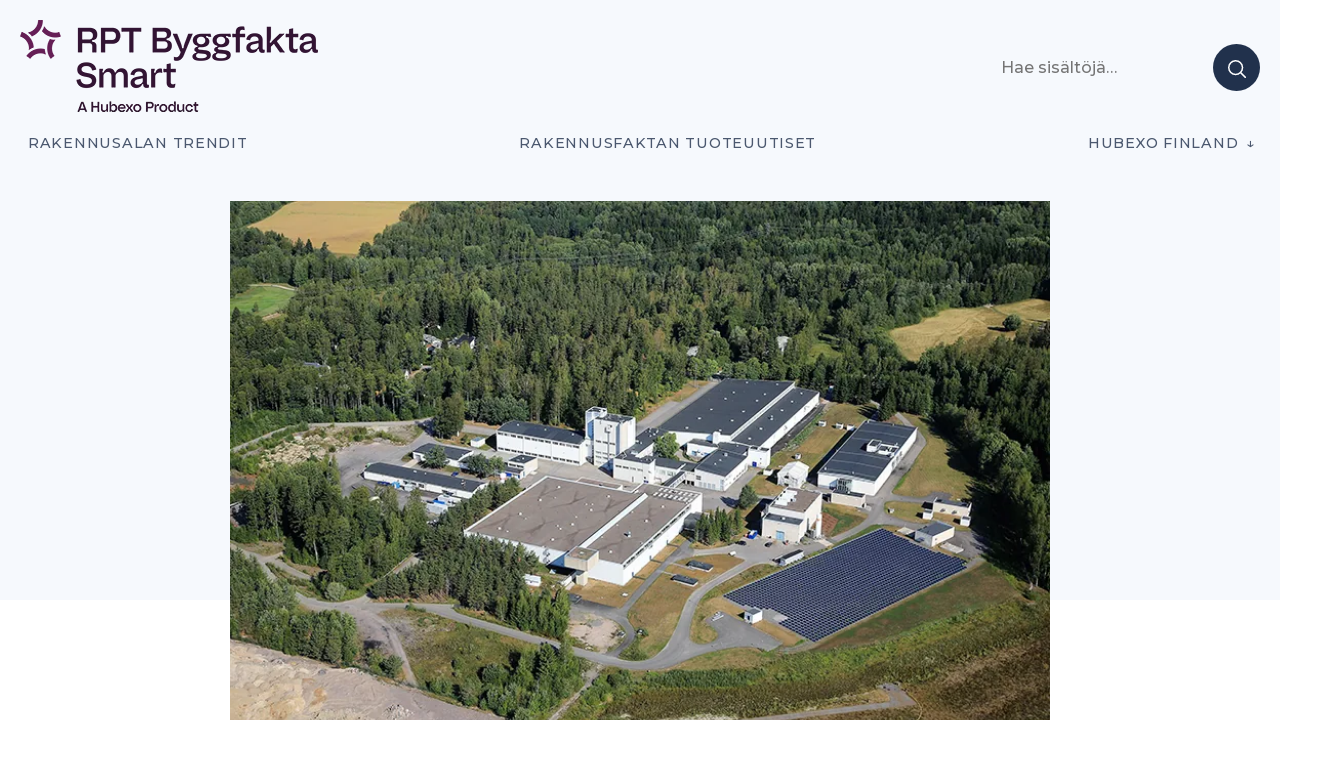

--- FILE ---
content_type: text/html; charset=UTF-8
request_url: https://projektiuutiset.fi/pitkakosken-vedenpuhdistuslaitosta-uudistetaan-40-miljoonalla/
body_size: 19264
content:
<!DOCTYPE html>
<html lang="en-US" itemscope itemtype="http://schema.org/Blog">

<head class="head">
<meta charset="UTF-8" />
<meta name='robots' content='index, follow, max-image-preview:large, max-snippet:-1, max-video-preview:-1' />
	<style>img:is([sizes="auto" i], [sizes^="auto," i]) { contain-intrinsic-size: 3000px 1500px }</style>
	<meta name="viewport" content="width=device-width, initial-scale=1" />
<meta name="generator" content="DK_Median 1.1.1" />

	<!-- This site is optimized with the Yoast SEO plugin v26.2 - https://yoast.com/wordpress/plugins/seo/ -->
	<title>Pitkäkosken vedenpuhdistuslaitosta uudistetaan 40 miljoonalla &#8211; Rakennusalan trendit</title>
	<link rel="canonical" href="https://staging.projektiuutiset.fi/pitkakosken-vedenpuhdistuslaitosta-uudistetaan-40-miljoonalla/" />
	<meta property="og:locale" content="en_US" />
	<meta property="og:type" content="article" />
	<meta property="og:title" content="Pitkäkosken vedenpuhdistuslaitosta uudistetaan 40 miljoonalla &#8211; Rakennusalan trendit" />
	<meta property="og:description" content="Helsingin seudun ympäristöpalvelut HSY saneeraa vuonna 1959 valmistunutta Pitkäkosken vedenpuhdistuslaitosta seuraavan viiden vuoden aikana. Hankkeen kokonaiskustannusarvio on noin 40 miljoonaa euroa. Uudistusten myötä laitoksen vedentuotannon kapasiteetti nousee 30 %." />
	<meta property="og:url" content="https://staging.projektiuutiset.fi/pitkakosken-vedenpuhdistuslaitosta-uudistetaan-40-miljoonalla/" />
	<meta property="og:site_name" content="Rakennusalan trendit" />
	<meta property="article:published_time" content="2021-04-14T08:04:22+00:00" />
	<meta property="og:image" content="https://staging.projektiuutiset.fi/wp-content/uploads/2021/04/pu_c39a7f5a-abd1-4235-bd2a-d82d299b4969.jpg" />
	<meta property="og:image:width" content="800" />
	<meta property="og:image:height" content="533" />
	<meta property="og:image:type" content="image/jpeg" />
	<meta name="author" content="Erika Alava" />
	<meta name="twitter:card" content="summary_large_image" />
	<script type="application/ld+json" class="yoast-schema-graph">{"@context":"https://schema.org","@graph":[{"@type":"Article","@id":"https://staging.projektiuutiset.fi/pitkakosken-vedenpuhdistuslaitosta-uudistetaan-40-miljoonalla/#article","isPartOf":{"@id":"https://staging.projektiuutiset.fi/pitkakosken-vedenpuhdistuslaitosta-uudistetaan-40-miljoonalla/"},"author":{"name":"Erika Alava","@id":"https://projektiuutiset.fi/#/schema/person/0d19643d42641c646a2da84794180da2"},"headline":"Pitkäkosken vedenpuhdistuslaitosta uudistetaan 40 miljoonalla","datePublished":"2021-04-14T08:04:22+00:00","mainEntityOfPage":{"@id":"https://staging.projektiuutiset.fi/pitkakosken-vedenpuhdistuslaitosta-uudistetaan-40-miljoonalla/"},"wordCount":138,"publisher":{"@id":"https://projektiuutiset.fi/#organization"},"image":{"@id":"https://staging.projektiuutiset.fi/pitkakosken-vedenpuhdistuslaitosta-uudistetaan-40-miljoonalla/#primaryimage"},"thumbnailUrl":"https://projektiuutiset.fi/wp-content/uploads/2021/04/pu_c39a7f5a-abd1-4235-bd2a-d82d299b4969.jpg","keywords":["aktiivihiilisuodatus","energiatehokkuus","Helsingin seudun ympäristöpalvelut","hiekkasuodatus","HSY","otsonointi","Pitkäkosken vedenpuhdistuslaitos","Saneeraus","saostussuodatus","selkeytyssuodatus","UV-desinfiointi","vedentuotannon kapasiteetti","vedentuotantokapasiteetti","Veli-Pekka Vuorilehto","ympäristötehokkuus"],"articleSection":["Uutiset"],"inLanguage":"en-US"},{"@type":"WebPage","@id":"https://staging.projektiuutiset.fi/pitkakosken-vedenpuhdistuslaitosta-uudistetaan-40-miljoonalla/","url":"https://staging.projektiuutiset.fi/pitkakosken-vedenpuhdistuslaitosta-uudistetaan-40-miljoonalla/","name":"Pitkäkosken vedenpuhdistuslaitosta uudistetaan 40 miljoonalla &#8211; Rakennusalan trendit","isPartOf":{"@id":"https://projektiuutiset.fi/#website"},"primaryImageOfPage":{"@id":"https://staging.projektiuutiset.fi/pitkakosken-vedenpuhdistuslaitosta-uudistetaan-40-miljoonalla/#primaryimage"},"image":{"@id":"https://staging.projektiuutiset.fi/pitkakosken-vedenpuhdistuslaitosta-uudistetaan-40-miljoonalla/#primaryimage"},"thumbnailUrl":"https://projektiuutiset.fi/wp-content/uploads/2021/04/pu_c39a7f5a-abd1-4235-bd2a-d82d299b4969.jpg","datePublished":"2021-04-14T08:04:22+00:00","breadcrumb":{"@id":"https://staging.projektiuutiset.fi/pitkakosken-vedenpuhdistuslaitosta-uudistetaan-40-miljoonalla/#breadcrumb"},"inLanguage":"en-US","potentialAction":[{"@type":"ReadAction","target":["https://staging.projektiuutiset.fi/pitkakosken-vedenpuhdistuslaitosta-uudistetaan-40-miljoonalla/"]}]},{"@type":"ImageObject","inLanguage":"en-US","@id":"https://staging.projektiuutiset.fi/pitkakosken-vedenpuhdistuslaitosta-uudistetaan-40-miljoonalla/#primaryimage","url":"https://projektiuutiset.fi/wp-content/uploads/2021/04/pu_c39a7f5a-abd1-4235-bd2a-d82d299b4969.jpg","contentUrl":"https://projektiuutiset.fi/wp-content/uploads/2021/04/pu_c39a7f5a-abd1-4235-bd2a-d82d299b4969.jpg","width":800,"height":533,"caption":"Kuva: HSY"},{"@type":"BreadcrumbList","@id":"https://staging.projektiuutiset.fi/pitkakosken-vedenpuhdistuslaitosta-uudistetaan-40-miljoonalla/#breadcrumb","itemListElement":[{"@type":"ListItem","position":1,"name":"Home","item":"https://projektiuutiset.fi/"},{"@type":"ListItem","position":2,"name":"Pitkäkosken vedenpuhdistuslaitosta uudistetaan 40 miljoonalla"}]},{"@type":"WebSite","@id":"https://projektiuutiset.fi/#website","url":"https://projektiuutiset.fi/","name":"Rakennusalan trendit","description":"Rakennusalan mediasivusto asiantuntijoille","publisher":{"@id":"https://projektiuutiset.fi/#organization"},"potentialAction":[{"@type":"SearchAction","target":{"@type":"EntryPoint","urlTemplate":"https://projektiuutiset.fi/?s={search_term_string}"},"query-input":{"@type":"PropertyValueSpecification","valueRequired":true,"valueName":"search_term_string"}}],"inLanguage":"en-US"},{"@type":"Organization","@id":"https://projektiuutiset.fi/#organization","name":"Projektiuutiset","url":"https://projektiuutiset.fi/","logo":{"@type":"ImageObject","inLanguage":"en-US","@id":"https://projektiuutiset.fi/#/schema/logo/image/","url":"https://projektiuutiset.fi/wp-content/uploads/2025/12/300_HX_Product-Brand_Master_RPT-ByggfaktaSmart_Tagline.png","contentUrl":"https://projektiuutiset.fi/wp-content/uploads/2025/12/300_HX_Product-Brand_Master_RPT-ByggfaktaSmart_Tagline.png","width":300,"height":95,"caption":"Projektiuutiset"},"image":{"@id":"https://projektiuutiset.fi/#/schema/logo/image/"},"sameAs":["https://www.instagram.com/rptbyggfakta/","https://www.linkedin.com/showcase/projektiuutiset/","https://www.youtube.com/channel/UCVjCQxG72gzK-w7ddfJoKIQ"]},{"@type":"Person","@id":"https://projektiuutiset.fi/#/schema/person/0d19643d42641c646a2da84794180da2","name":"Erika Alava","image":{"@type":"ImageObject","inLanguage":"en-US","@id":"https://projektiuutiset.fi/#/schema/person/image/","url":"https://secure.gravatar.com/avatar/ffd0b99350779a00a7e113568aa9d182000fa697404a05d29fa7ed7c6ea27919?s=96&d=mm&r=g","contentUrl":"https://secure.gravatar.com/avatar/ffd0b99350779a00a7e113568aa9d182000fa697404a05d29fa7ed7c6ea27919?s=96&d=mm&r=g","caption":"Erika Alava"}}]}</script>
	<!-- / Yoast SEO plugin. -->


<link rel='dns-prefetch' href='//js.hs-scripts.com' />
<link rel='dns-prefetch' href='//a.omappapi.com' />
<link rel='dns-prefetch' href='//fonts.googleapis.com' />
<link rel="alternate" type="application/rss+xml" title="Rakennusalan trendit  &raquo; Feed" href="https://projektiuutiset.fi/feed/" />
		<!-- This site uses the Google Analytics by MonsterInsights plugin v9.10.0 - Using Analytics tracking - https://www.monsterinsights.com/ -->
							<script src="//www.googletagmanager.com/gtag/js?id=G-CC6S42PB8H"  data-cfasync="false" data-wpfc-render="false" type="text/javascript" async></script>
			<script data-cfasync="false" data-wpfc-render="false" type="text/javascript">
				var mi_version = '9.10.0';
				var mi_track_user = true;
				var mi_no_track_reason = '';
								var MonsterInsightsDefaultLocations = {"page_location":"https:\/\/projektiuutiset.fi\/pitkakosken-vedenpuhdistuslaitosta-uudistetaan-40-miljoonalla\/"};
								if ( typeof MonsterInsightsPrivacyGuardFilter === 'function' ) {
					var MonsterInsightsLocations = (typeof MonsterInsightsExcludeQuery === 'object') ? MonsterInsightsPrivacyGuardFilter( MonsterInsightsExcludeQuery ) : MonsterInsightsPrivacyGuardFilter( MonsterInsightsDefaultLocations );
				} else {
					var MonsterInsightsLocations = (typeof MonsterInsightsExcludeQuery === 'object') ? MonsterInsightsExcludeQuery : MonsterInsightsDefaultLocations;
				}

								var disableStrs = [
										'ga-disable-G-CC6S42PB8H',
									];

				/* Function to detect opted out users */
				function __gtagTrackerIsOptedOut() {
					for (var index = 0; index < disableStrs.length; index++) {
						if (document.cookie.indexOf(disableStrs[index] + '=true') > -1) {
							return true;
						}
					}

					return false;
				}

				/* Disable tracking if the opt-out cookie exists. */
				if (__gtagTrackerIsOptedOut()) {
					for (var index = 0; index < disableStrs.length; index++) {
						window[disableStrs[index]] = true;
					}
				}

				/* Opt-out function */
				function __gtagTrackerOptout() {
					for (var index = 0; index < disableStrs.length; index++) {
						document.cookie = disableStrs[index] + '=true; expires=Thu, 31 Dec 2099 23:59:59 UTC; path=/';
						window[disableStrs[index]] = true;
					}
				}

				if ('undefined' === typeof gaOptout) {
					function gaOptout() {
						__gtagTrackerOptout();
					}
				}
								window.dataLayer = window.dataLayer || [];

				window.MonsterInsightsDualTracker = {
					helpers: {},
					trackers: {},
				};
				if (mi_track_user) {
					function __gtagDataLayer() {
						dataLayer.push(arguments);
					}

					function __gtagTracker(type, name, parameters) {
						if (!parameters) {
							parameters = {};
						}

						if (parameters.send_to) {
							__gtagDataLayer.apply(null, arguments);
							return;
						}

						if (type === 'event') {
														parameters.send_to = monsterinsights_frontend.v4_id;
							var hookName = name;
							if (typeof parameters['event_category'] !== 'undefined') {
								hookName = parameters['event_category'] + ':' + name;
							}

							if (typeof MonsterInsightsDualTracker.trackers[hookName] !== 'undefined') {
								MonsterInsightsDualTracker.trackers[hookName](parameters);
							} else {
								__gtagDataLayer('event', name, parameters);
							}
							
						} else {
							__gtagDataLayer.apply(null, arguments);
						}
					}

					__gtagTracker('js', new Date());
					__gtagTracker('set', {
						'developer_id.dZGIzZG': true,
											});
					if ( MonsterInsightsLocations.page_location ) {
						__gtagTracker('set', MonsterInsightsLocations);
					}
										__gtagTracker('config', 'G-CC6S42PB8H', {"forceSSL":"true","category":"uutiset","tags":"aktiivihiilisuodatus,energiatehokkuus,Helsingin seudun ymp\u00e4rist\u00f6palvelut,hiekkasuodatus,HSY,otsonointi,Pitk\u00e4kosken vedenpuhdistuslaitos,Saneeraus,saostussuodatus,selkeytyssuodatus,UV-desinfiointi,vedentuotannon kapasiteetti,vedentuotantokapasiteetti,Veli-Pekka Vuorilehto,ymp\u00e4rist\u00f6tehokkuus","author":"Erika Alava"} );
										window.gtag = __gtagTracker;										(function () {
						/* https://developers.google.com/analytics/devguides/collection/analyticsjs/ */
						/* ga and __gaTracker compatibility shim. */
						var noopfn = function () {
							return null;
						};
						var newtracker = function () {
							return new Tracker();
						};
						var Tracker = function () {
							return null;
						};
						var p = Tracker.prototype;
						p.get = noopfn;
						p.set = noopfn;
						p.send = function () {
							var args = Array.prototype.slice.call(arguments);
							args.unshift('send');
							__gaTracker.apply(null, args);
						};
						var __gaTracker = function () {
							var len = arguments.length;
							if (len === 0) {
								return;
							}
							var f = arguments[len - 1];
							if (typeof f !== 'object' || f === null || typeof f.hitCallback !== 'function') {
								if ('send' === arguments[0]) {
									var hitConverted, hitObject = false, action;
									if ('event' === arguments[1]) {
										if ('undefined' !== typeof arguments[3]) {
											hitObject = {
												'eventAction': arguments[3],
												'eventCategory': arguments[2],
												'eventLabel': arguments[4],
												'value': arguments[5] ? arguments[5] : 1,
											}
										}
									}
									if ('pageview' === arguments[1]) {
										if ('undefined' !== typeof arguments[2]) {
											hitObject = {
												'eventAction': 'page_view',
												'page_path': arguments[2],
											}
										}
									}
									if (typeof arguments[2] === 'object') {
										hitObject = arguments[2];
									}
									if (typeof arguments[5] === 'object') {
										Object.assign(hitObject, arguments[5]);
									}
									if ('undefined' !== typeof arguments[1].hitType) {
										hitObject = arguments[1];
										if ('pageview' === hitObject.hitType) {
											hitObject.eventAction = 'page_view';
										}
									}
									if (hitObject) {
										action = 'timing' === arguments[1].hitType ? 'timing_complete' : hitObject.eventAction;
										hitConverted = mapArgs(hitObject);
										__gtagTracker('event', action, hitConverted);
									}
								}
								return;
							}

							function mapArgs(args) {
								var arg, hit = {};
								var gaMap = {
									'eventCategory': 'event_category',
									'eventAction': 'event_action',
									'eventLabel': 'event_label',
									'eventValue': 'event_value',
									'nonInteraction': 'non_interaction',
									'timingCategory': 'event_category',
									'timingVar': 'name',
									'timingValue': 'value',
									'timingLabel': 'event_label',
									'page': 'page_path',
									'location': 'page_location',
									'title': 'page_title',
									'referrer' : 'page_referrer',
								};
								for (arg in args) {
																		if (!(!args.hasOwnProperty(arg) || !gaMap.hasOwnProperty(arg))) {
										hit[gaMap[arg]] = args[arg];
									} else {
										hit[arg] = args[arg];
									}
								}
								return hit;
							}

							try {
								f.hitCallback();
							} catch (ex) {
							}
						};
						__gaTracker.create = newtracker;
						__gaTracker.getByName = newtracker;
						__gaTracker.getAll = function () {
							return [];
						};
						__gaTracker.remove = noopfn;
						__gaTracker.loaded = true;
						window['__gaTracker'] = __gaTracker;
					})();
									} else {
										console.log("");
					(function () {
						function __gtagTracker() {
							return null;
						}

						window['__gtagTracker'] = __gtagTracker;
						window['gtag'] = __gtagTracker;
					})();
									}
			</script>
							<!-- / Google Analytics by MonsterInsights -->
		<!-- projektiuutiset.fi is managing ads with Advanced Ads 2.0.16 – https://wpadvancedads.com/ --><script id="proje-ready">
			window.advanced_ads_ready=function(e,a){a=a||"complete";var d=function(e){return"interactive"===a?"loading"!==e:"complete"===e};d(document.readyState)?e():document.addEventListener("readystatechange",(function(a){d(a.target.readyState)&&e()}),{once:"interactive"===a})},window.advanced_ads_ready_queue=window.advanced_ads_ready_queue||[];		</script>
		<link rel='stylesheet' id='wp-block-library-css' href='https://projektiuutiset.fi/wp-includes/css/dist/block-library/style.min.css?ver=6.8.3' type='text/css' media='all' />
<style id='classic-theme-styles-inline-css' type='text/css'>
/*! This file is auto-generated */
.wp-block-button__link{color:#fff;background-color:#32373c;border-radius:9999px;box-shadow:none;text-decoration:none;padding:calc(.667em + 2px) calc(1.333em + 2px);font-size:1.125em}.wp-block-file__button{background:#32373c;color:#fff;text-decoration:none}
</style>
<style id='feedzy-rss-feeds-loop-style-inline-css' type='text/css'>
.wp-block-feedzy-rss-feeds-loop{display:grid;gap:24px;grid-template-columns:repeat(1,1fr)}@media(min-width:782px){.wp-block-feedzy-rss-feeds-loop.feedzy-loop-columns-2,.wp-block-feedzy-rss-feeds-loop.feedzy-loop-columns-3,.wp-block-feedzy-rss-feeds-loop.feedzy-loop-columns-4,.wp-block-feedzy-rss-feeds-loop.feedzy-loop-columns-5{grid-template-columns:repeat(2,1fr)}}@media(min-width:960px){.wp-block-feedzy-rss-feeds-loop.feedzy-loop-columns-2{grid-template-columns:repeat(2,1fr)}.wp-block-feedzy-rss-feeds-loop.feedzy-loop-columns-3{grid-template-columns:repeat(3,1fr)}.wp-block-feedzy-rss-feeds-loop.feedzy-loop-columns-4{grid-template-columns:repeat(4,1fr)}.wp-block-feedzy-rss-feeds-loop.feedzy-loop-columns-5{grid-template-columns:repeat(5,1fr)}}.wp-block-feedzy-rss-feeds-loop .wp-block-image.is-style-rounded img{border-radius:9999px}.wp-block-feedzy-rss-feeds-loop .wp-block-image:has(:is(img:not([src]),img[src=""])){display:none}

</style>
<link rel='stylesheet' id='custom-block-style-css' href='https://projektiuutiset.fi/wp-content/themes/projektiuutiset/blocks.css?ver=1763321766' type='text/css' media='all' />
<style id='global-styles-inline-css' type='text/css'>
:root{--wp--preset--aspect-ratio--square: 1;--wp--preset--aspect-ratio--4-3: 4/3;--wp--preset--aspect-ratio--3-4: 3/4;--wp--preset--aspect-ratio--3-2: 3/2;--wp--preset--aspect-ratio--2-3: 2/3;--wp--preset--aspect-ratio--16-9: 16/9;--wp--preset--aspect-ratio--9-16: 9/16;--wp--preset--color--black: #000000;--wp--preset--color--cyan-bluish-gray: #abb8c3;--wp--preset--color--white: #ffffff;--wp--preset--color--pale-pink: #f78da7;--wp--preset--color--vivid-red: #cf2e2e;--wp--preset--color--luminous-vivid-orange: #ff6900;--wp--preset--color--luminous-vivid-amber: #fcb900;--wp--preset--color--light-green-cyan: #7bdcb5;--wp--preset--color--vivid-green-cyan: #00d084;--wp--preset--color--pale-cyan-blue: #8ed1fc;--wp--preset--color--vivid-cyan-blue: #0693e3;--wp--preset--color--vivid-purple: #9b51e0;--wp--preset--color--black-gray: #16161D;--wp--preset--color--meta-gray: #757575;--wp--preset--color--super-light-green-cyan: #E8F4F5;--wp--preset--color--nice-green-cyan: #58BE7D;--wp--preset--gradient--vivid-cyan-blue-to-vivid-purple: linear-gradient(135deg,rgba(6,147,227,1) 0%,rgb(155,81,224) 100%);--wp--preset--gradient--light-green-cyan-to-vivid-green-cyan: linear-gradient(135deg,rgb(122,220,180) 0%,rgb(0,208,130) 100%);--wp--preset--gradient--luminous-vivid-amber-to-luminous-vivid-orange: linear-gradient(135deg,rgba(252,185,0,1) 0%,rgba(255,105,0,1) 100%);--wp--preset--gradient--luminous-vivid-orange-to-vivid-red: linear-gradient(135deg,rgba(255,105,0,1) 0%,rgb(207,46,46) 100%);--wp--preset--gradient--very-light-gray-to-cyan-bluish-gray: linear-gradient(135deg,rgb(238,238,238) 0%,rgb(169,184,195) 100%);--wp--preset--gradient--cool-to-warm-spectrum: linear-gradient(135deg,rgb(74,234,220) 0%,rgb(151,120,209) 20%,rgb(207,42,186) 40%,rgb(238,44,130) 60%,rgb(251,105,98) 80%,rgb(254,248,76) 100%);--wp--preset--gradient--blush-light-purple: linear-gradient(135deg,rgb(255,206,236) 0%,rgb(152,150,240) 100%);--wp--preset--gradient--blush-bordeaux: linear-gradient(135deg,rgb(254,205,165) 0%,rgb(254,45,45) 50%,rgb(107,0,62) 100%);--wp--preset--gradient--luminous-dusk: linear-gradient(135deg,rgb(255,203,112) 0%,rgb(199,81,192) 50%,rgb(65,88,208) 100%);--wp--preset--gradient--pale-ocean: linear-gradient(135deg,rgb(255,245,203) 0%,rgb(182,227,212) 50%,rgb(51,167,181) 100%);--wp--preset--gradient--electric-grass: linear-gradient(135deg,rgb(202,248,128) 0%,rgb(113,206,126) 100%);--wp--preset--gradient--midnight: linear-gradient(135deg,rgb(2,3,129) 0%,rgb(40,116,252) 100%);--wp--preset--font-size--small: 13px;--wp--preset--font-size--medium: 20px;--wp--preset--font-size--large: 36px;--wp--preset--font-size--x-large: 42px;--wp--preset--spacing--20: 0.44rem;--wp--preset--spacing--30: 0.67rem;--wp--preset--spacing--40: 1rem;--wp--preset--spacing--50: 1.5rem;--wp--preset--spacing--60: 2.25rem;--wp--preset--spacing--70: 3.38rem;--wp--preset--spacing--80: 5.06rem;--wp--preset--shadow--natural: 6px 6px 9px rgba(0, 0, 0, 0.2);--wp--preset--shadow--deep: 12px 12px 50px rgba(0, 0, 0, 0.4);--wp--preset--shadow--sharp: 6px 6px 0px rgba(0, 0, 0, 0.2);--wp--preset--shadow--outlined: 6px 6px 0px -3px rgba(255, 255, 255, 1), 6px 6px rgba(0, 0, 0, 1);--wp--preset--shadow--crisp: 6px 6px 0px rgba(0, 0, 0, 1);}:where(.is-layout-flex){gap: 0.5em;}:where(.is-layout-grid){gap: 0.5em;}body .is-layout-flex{display: flex;}.is-layout-flex{flex-wrap: wrap;align-items: center;}.is-layout-flex > :is(*, div){margin: 0;}body .is-layout-grid{display: grid;}.is-layout-grid > :is(*, div){margin: 0;}:where(.wp-block-columns.is-layout-flex){gap: 2em;}:where(.wp-block-columns.is-layout-grid){gap: 2em;}:where(.wp-block-post-template.is-layout-flex){gap: 1.25em;}:where(.wp-block-post-template.is-layout-grid){gap: 1.25em;}.has-black-color{color: var(--wp--preset--color--black) !important;}.has-cyan-bluish-gray-color{color: var(--wp--preset--color--cyan-bluish-gray) !important;}.has-white-color{color: var(--wp--preset--color--white) !important;}.has-pale-pink-color{color: var(--wp--preset--color--pale-pink) !important;}.has-vivid-red-color{color: var(--wp--preset--color--vivid-red) !important;}.has-luminous-vivid-orange-color{color: var(--wp--preset--color--luminous-vivid-orange) !important;}.has-luminous-vivid-amber-color{color: var(--wp--preset--color--luminous-vivid-amber) !important;}.has-light-green-cyan-color{color: var(--wp--preset--color--light-green-cyan) !important;}.has-vivid-green-cyan-color{color: var(--wp--preset--color--vivid-green-cyan) !important;}.has-pale-cyan-blue-color{color: var(--wp--preset--color--pale-cyan-blue) !important;}.has-vivid-cyan-blue-color{color: var(--wp--preset--color--vivid-cyan-blue) !important;}.has-vivid-purple-color{color: var(--wp--preset--color--vivid-purple) !important;}.has-black-background-color{background-color: var(--wp--preset--color--black) !important;}.has-cyan-bluish-gray-background-color{background-color: var(--wp--preset--color--cyan-bluish-gray) !important;}.has-white-background-color{background-color: var(--wp--preset--color--white) !important;}.has-pale-pink-background-color{background-color: var(--wp--preset--color--pale-pink) !important;}.has-vivid-red-background-color{background-color: var(--wp--preset--color--vivid-red) !important;}.has-luminous-vivid-orange-background-color{background-color: var(--wp--preset--color--luminous-vivid-orange) !important;}.has-luminous-vivid-amber-background-color{background-color: var(--wp--preset--color--luminous-vivid-amber) !important;}.has-light-green-cyan-background-color{background-color: var(--wp--preset--color--light-green-cyan) !important;}.has-vivid-green-cyan-background-color{background-color: var(--wp--preset--color--vivid-green-cyan) !important;}.has-pale-cyan-blue-background-color{background-color: var(--wp--preset--color--pale-cyan-blue) !important;}.has-vivid-cyan-blue-background-color{background-color: var(--wp--preset--color--vivid-cyan-blue) !important;}.has-vivid-purple-background-color{background-color: var(--wp--preset--color--vivid-purple) !important;}.has-black-border-color{border-color: var(--wp--preset--color--black) !important;}.has-cyan-bluish-gray-border-color{border-color: var(--wp--preset--color--cyan-bluish-gray) !important;}.has-white-border-color{border-color: var(--wp--preset--color--white) !important;}.has-pale-pink-border-color{border-color: var(--wp--preset--color--pale-pink) !important;}.has-vivid-red-border-color{border-color: var(--wp--preset--color--vivid-red) !important;}.has-luminous-vivid-orange-border-color{border-color: var(--wp--preset--color--luminous-vivid-orange) !important;}.has-luminous-vivid-amber-border-color{border-color: var(--wp--preset--color--luminous-vivid-amber) !important;}.has-light-green-cyan-border-color{border-color: var(--wp--preset--color--light-green-cyan) !important;}.has-vivid-green-cyan-border-color{border-color: var(--wp--preset--color--vivid-green-cyan) !important;}.has-pale-cyan-blue-border-color{border-color: var(--wp--preset--color--pale-cyan-blue) !important;}.has-vivid-cyan-blue-border-color{border-color: var(--wp--preset--color--vivid-cyan-blue) !important;}.has-vivid-purple-border-color{border-color: var(--wp--preset--color--vivid-purple) !important;}.has-vivid-cyan-blue-to-vivid-purple-gradient-background{background: var(--wp--preset--gradient--vivid-cyan-blue-to-vivid-purple) !important;}.has-light-green-cyan-to-vivid-green-cyan-gradient-background{background: var(--wp--preset--gradient--light-green-cyan-to-vivid-green-cyan) !important;}.has-luminous-vivid-amber-to-luminous-vivid-orange-gradient-background{background: var(--wp--preset--gradient--luminous-vivid-amber-to-luminous-vivid-orange) !important;}.has-luminous-vivid-orange-to-vivid-red-gradient-background{background: var(--wp--preset--gradient--luminous-vivid-orange-to-vivid-red) !important;}.has-very-light-gray-to-cyan-bluish-gray-gradient-background{background: var(--wp--preset--gradient--very-light-gray-to-cyan-bluish-gray) !important;}.has-cool-to-warm-spectrum-gradient-background{background: var(--wp--preset--gradient--cool-to-warm-spectrum) !important;}.has-blush-light-purple-gradient-background{background: var(--wp--preset--gradient--blush-light-purple) !important;}.has-blush-bordeaux-gradient-background{background: var(--wp--preset--gradient--blush-bordeaux) !important;}.has-luminous-dusk-gradient-background{background: var(--wp--preset--gradient--luminous-dusk) !important;}.has-pale-ocean-gradient-background{background: var(--wp--preset--gradient--pale-ocean) !important;}.has-electric-grass-gradient-background{background: var(--wp--preset--gradient--electric-grass) !important;}.has-midnight-gradient-background{background: var(--wp--preset--gradient--midnight) !important;}.has-small-font-size{font-size: var(--wp--preset--font-size--small) !important;}.has-medium-font-size{font-size: var(--wp--preset--font-size--medium) !important;}.has-large-font-size{font-size: var(--wp--preset--font-size--large) !important;}.has-x-large-font-size{font-size: var(--wp--preset--font-size--x-large) !important;}
:where(.wp-block-post-template.is-layout-flex){gap: 1.25em;}:where(.wp-block-post-template.is-layout-grid){gap: 1.25em;}
:where(.wp-block-columns.is-layout-flex){gap: 2em;}:where(.wp-block-columns.is-layout-grid){gap: 2em;}
:root :where(.wp-block-pullquote){font-size: 1.5em;line-height: 1.6;}
</style>
<link rel='stylesheet' id='projektiuutiset-css' href='https://projektiuutiset.fi/wp-content/plugins/rpt-ai/style.css?ver=6.8.3' type='text/css' media='all' />
<link rel='stylesheet' id='dk_median-google-fonts-css' href='//fonts.googleapis.com/css?family=Montserrat:500|Montserrat:300|Montserrat:300,700&#038;subset&#038;display=swap' type='text/css' media='all' />
<link rel='stylesheet' id='hybrid-parent-css' href='https://projektiuutiset.fi/wp-content/themes/dk-median/style.css?ver=6.8.3' type='text/css' media='all' />
<link rel='stylesheet' id='editor-css' href='https://projektiuutiset.fi/wp-content/themes/dk-median/editor.css?ver=6.8.3' type='text/css' media='all' />
<style id='block-visibility-screen-size-styles-inline-css' type='text/css'>
/* Large screens (desktops, 992px and up) */
@media ( min-width: 992px ) {
	.block-visibility-hide-large-screen {
		display: none !important;
	}
}

/* Medium screens (tablets, between 768px and 992px) */
@media ( min-width: 768px ) and ( max-width: 991.98px ) {
	.block-visibility-hide-medium-screen {
		display: none !important;
	}
}

/* Small screens (mobile devices, less than 768px) */
@media ( max-width: 767.98px ) {
	.block-visibility-hide-small-screen {
		display: none !important;
	}
}
</style>
<link rel='stylesheet' id='pu-style-css' href='https://projektiuutiset.fi/wp-content/themes/projektiuutiset/style.css?ver=1763321768' type='text/css' media='all' />
<script type="text/javascript" async src="https://projektiuutiset.fi/wp-content/plugins/burst-statistics/helpers/timeme/timeme.min.js?ver=1763319867" id="burst-timeme-js"></script>
<script type="text/javascript" id="burst-js-extra">
/* <![CDATA[ */
var burst = {"tracking":{"isInitialHit":true,"lastUpdateTimestamp":0,"beacon_url":"https:\/\/projektiuutiset.fi\/wp-content\/plugins\/burst-statistics\/endpoint.php","ajaxUrl":"https:\/\/projektiuutiset.fi\/wp-admin\/admin-ajax.php"},"options":{"cookieless":0,"pageUrl":"https:\/\/projektiuutiset.fi\/pitkakosken-vedenpuhdistuslaitosta-uudistetaan-40-miljoonalla\/","beacon_enabled":1,"do_not_track":0,"enable_turbo_mode":0,"track_url_change":0,"cookie_retention_days":30,"debug":0},"goals":{"completed":[],"scriptUrl":"https:\/\/projektiuutiset.fi\/wp-content\/plugins\/burst-statistics\/\/assets\/js\/build\/burst-goals.js?v=1763319912","active":[]},"cache":{"uid":null,"fingerprint":null,"isUserAgent":null,"isDoNotTrack":null,"useCookies":null}};
/* ]]> */
</script>
<script type="text/javascript" async src="https://projektiuutiset.fi/wp-content/plugins/burst-statistics/assets/js/build/burst.min.js?ver=1763319912" id="burst-js"></script>
<script type="text/javascript" src="https://projektiuutiset.fi/wp-includes/js/jquery/jquery.min.js?ver=3.7.1" id="jquery-core-js"></script>
<script type="text/javascript" src="https://projektiuutiset.fi/wp-includes/js/jquery/jquery-migrate.min.js?ver=3.4.1" id="jquery-migrate-js"></script>
<script type="text/javascript" src="https://projektiuutiset.fi/wp-content/plugins/google-analytics-premium/assets/js/frontend-gtag.min.js?ver=9.10.0" id="monsterinsights-frontend-script-js" async="async" data-wp-strategy="async"></script>
<script data-cfasync="false" data-wpfc-render="false" type="text/javascript" id='monsterinsights-frontend-script-js-extra'>/* <![CDATA[ */
var monsterinsights_frontend = {"js_events_tracking":"true","download_extensions":"doc,pdf,ppt,zip,xls,docx,pptx,xlsx","inbound_paths":"[]","home_url":"https:\/\/projektiuutiset.fi","hash_tracking":"false","v4_id":"G-CC6S42PB8H"};/* ]]> */
</script>
<script type="text/javascript" id="advanced-ads-advanced-js-js-extra">
/* <![CDATA[ */
var advads_options = {"blog_id":"1","privacy":{"enabled":false,"state":"not_needed"}};
/* ]]> */
</script>
<script type="text/javascript" src="https://projektiuutiset.fi/wp-content/plugins/advanced-ads/public/assets/js/advanced.min.js?ver=2.0.16" id="advanced-ads-advanced-js-js"></script>
<link rel="https://api.w.org/" href="https://projektiuutiset.fi/wp-json/" /><link rel="alternate" title="JSON" type="application/json" href="https://projektiuutiset.fi/wp-json/wp/v2/posts/21790" /><link rel="EditURI" type="application/rsd+xml" title="RSD" href="https://projektiuutiset.fi/xmlrpc.php?rsd" />
<link rel='shortlink' href='https://projektiuutiset.fi/?p=21790' />
<link rel="alternate" title="oEmbed (JSON)" type="application/json+oembed" href="https://projektiuutiset.fi/wp-json/oembed/1.0/embed?url=https%3A%2F%2Fprojektiuutiset.fi%2Fpitkakosken-vedenpuhdistuslaitosta-uudistetaan-40-miljoonalla%2F" />
<link rel="alternate" title="oEmbed (XML)" type="text/xml+oembed" href="https://projektiuutiset.fi/wp-json/oembed/1.0/embed?url=https%3A%2F%2Fprojektiuutiset.fi%2Fpitkakosken-vedenpuhdistuslaitosta-uudistetaan-40-miljoonalla%2F&#038;format=xml" />
<style type="text/css">
.feedzy-rss-link-icon:after {
	content: url("https://projektiuutiset.fi/wp-content/plugins/feedzy-rss-feeds/img/external-link.png");
	margin-left: 3px;
}
</style>
					<!-- DO NOT COPY THIS SNIPPET! Start of Page Analytics Tracking for HubSpot WordPress plugin v11.3.37-->
			<script class="hsq-set-content-id" data-content-id="blog-post">
				var _hsq = _hsq || [];
				_hsq.push(["setContentType", "blog-post"]);
			</script>
			<!-- DO NOT COPY THIS SNIPPET! End of Page Analytics Tracking for HubSpot WordPress plugin -->
			<script>document.createElement( "picture" );if(!window.HTMLPictureElement && document.addEventListener) {window.addEventListener("DOMContentLoaded", function() {var s = document.createElement("script");s.src = "https://projektiuutiset.fi/wp-content/plugins/webp-express/js/picturefill.min.js";document.body.appendChild(s);});}</script><script>advads_items = { conditions: {}, display_callbacks: {}, display_effect_callbacks: {}, hide_callbacks: {}, backgrounds: {}, effect_durations: {}, close_functions: {}, showed: [] };</script><style type="text/css" id="proje-layer-custom-css"></style><!-- Google Tag Manager -->
<script>(function(w,d,s,l,i){w[l]=w[l]||[];w[l].push({'gtm.start':
new Date().getTime(),event:'gtm.js'});var f=d.getElementsByTagName(s)[0],
j=d.createElement(s),dl=l!='dataLayer'?'&l='+l:'';j.async=true;j.src=
'https://www.googletagmanager.com/gtm.js?id='+i+dl;f.parentNode.insertBefore(j,f);
})(window,document,'script','dataLayer','GTM-N7FXDHX');</script>
<!-- End Google Tag Manager -->

<style type="text/css"></style>
		<script type="text/javascript">
			var advadsCfpQueue = [];
			var advadsCfpAd = function( adID ) {
				if ( 'undefined' === typeof advadsProCfp ) {
					advadsCfpQueue.push( adID )
				} else {
					advadsProCfp.addElement( adID )
				}
			}
		</script>
					<style>
				.e-con.e-parent:nth-of-type(n+4):not(.e-lazyloaded):not(.e-no-lazyload),
				.e-con.e-parent:nth-of-type(n+4):not(.e-lazyloaded):not(.e-no-lazyload) * {
					background-image: none !important;
				}
				@media screen and (max-height: 1024px) {
					.e-con.e-parent:nth-of-type(n+3):not(.e-lazyloaded):not(.e-no-lazyload),
					.e-con.e-parent:nth-of-type(n+3):not(.e-lazyloaded):not(.e-no-lazyload) * {
						background-image: none !important;
					}
				}
				@media screen and (max-height: 640px) {
					.e-con.e-parent:nth-of-type(n+2):not(.e-lazyloaded):not(.e-no-lazyload),
					.e-con.e-parent:nth-of-type(n+2):not(.e-lazyloaded):not(.e-no-lazyload) * {
						background-image: none !important;
					}
				}
			</style>
			<style type="text/css" id="custom-background-css">body.custom-background { background: #ffffff; }</style>
<style>
.synved-social-resolution-single {
display: inline-block;
}
.synved-social-resolution-normal {
display: inline-block;
}
.synved-social-resolution-hidef {
display: none;
}

@media only screen and (min--moz-device-pixel-ratio: 2),
only screen and (-o-min-device-pixel-ratio: 2/1),
only screen and (-webkit-min-device-pixel-ratio: 2),
only screen and (min-device-pixel-ratio: 2),
only screen and (min-resolution: 2dppx),
only screen and (min-resolution: 192dpi) {
	.synved-social-resolution-normal {
	display: none;
	}
	.synved-social-resolution-hidef {
	display: inline-block;
	}
}
</style><link rel="icon" href="https://projektiuutiset.fi/wp-content/uploads/2020/05/cropped-PU_ikoni-01-002-32x32.png" sizes="32x32" />
<link rel="icon" href="https://projektiuutiset.fi/wp-content/uploads/2020/05/cropped-PU_ikoni-01-002-192x192.png" sizes="192x192" />
<link rel="apple-touch-icon" href="https://projektiuutiset.fi/wp-content/uploads/2020/05/cropped-PU_ikoni-01-002-180x180.png" />
<meta name="msapplication-TileImage" content="https://projektiuutiset.fi/wp-content/uploads/2020/05/cropped-PU_ikoni-01-002-270x270.png" />
		<style type="text/css" id="wp-custom-css">
			body .custom-logo {
    height: auto;
}		</style>
		</head>

<body class="wordpress ltr en en-us child-theme y2026 m01 d26 h01 monday logged-out custom-background wp-custom-logo singular singular-post singular-post-21790 post-template-default elementor-default elementor-kit-22267 aa-prefix-proje-" dir="ltr" data-burst_id="21790" data-burst_type="post">
	
	
	<div id="container">
                <a class="skip-link screen-reader-text" href="#main">
                        Siirry sisältöön                </a>
		<header id="header">
			<div class="wrapper">
				

							<a href="https://projektiuutiset.fi/" class="custom-logo-link" rel="home"><picture><source srcset="https://projektiuutiset.fi/wp-content/uploads/2025/12/300_HX_Product-Brand_Master_RPT-ByggfaktaSmart_Tagline.png.webp" type="image/webp"><img loading="lazy" width="300" height="95" src="https://projektiuutiset.fi/wp-content/uploads/2025/12/300_HX_Product-Brand_Master_RPT-ByggfaktaSmart_Tagline.png" class="custom-logo webpexpress-processed" alt="Rakennusalan trendit " decoding="async"></picture></a>
						
			<!-- Search __-->
			<div id="extras">
				<form role="search" method="get" class="search-form" action="https://projektiuutiset.fi/">
        <label>
                <span class="screen-reader-text">Hae sisältöjä</span>
                <input type="search" autocomplete="off" class="search-field" placeholder="Hae sisältöjä…" value="" name="s" />
        </label>
        <input type="submit" class="search-submit" value="Search" />
</form>
    				
				                                <button aria-controls="primary-menu" aria-expanded="false" id="menu-toggle" title="Valikko"><span></span><span></span><span></span></a> 
			</div>
			
			</div><!-- .wrapper -->
			
					</header><!-- #header -->
		
		
	<nav class="menu menu-primary" id="primary-menu">

		<div class="wrapper">
									
									<div class="wrap">
										<ul id="menu-primary-items" class="menu-items"><li class=' menu-item menu-item-type-post_type menu-item-object-page menu-item-home'><a href="https://projektiuutiset.fi/">Rakennusalan trendit</a></li>
<li class=' menu-item menu-item-type-custom menu-item-object-custom'><a href="https://www.rakennusfakta.fi/#news">Rakennusfaktan tuoteuutiset</a></li>
<li class=' menu-item menu-item-type-post_type menu-item-object-page menu-item-has-children'><a href="https://projektiuutiset.fi/yritys/">Hubexo Finland</a><button type="button" class="sub-menu-toggle" aria-expanded="false" aria-controls="sub-menu-2426" title="Näytä ala-valikko"><span></span><span></span></button><ul id="sub-menu-2426" class="sub-menu"><li class=' menu-item menu-item-type-taxonomy menu-item-object-category'><a href="https://projektiuutiset.fi/kategoria/nakoislehdet/">Projektiuutiset näköislehdet</a></li>
<li class=' menu-item menu-item-type-post_type menu-item-object-page'><a href="https://projektiuutiset.fi/kiinteistoposti/">Kiinteistöposti näköislehdet</a></li>
</ul>
</li>
</ul>
									</div>
								  </div>
	</nav><!-- #menu-primary -->
	
		
                
                 
                
		                

                
                    

                    
		<div id="main" class="main">
			<div class="wrapper">
                            
	
		
					<article class="entry author-erika-pu has-excerpt post-21790 post type-post status-publish format-standard has-post-thumbnail category-uutiset tag-aktiivihiilisuodatus tag-energiatehokkuus tag-helsingin-seudun-ymparistopalvelut tag-hiekkasuodatus tag-hsy tag-otsonointi tag-pitkakosken-vedenpuhdistuslaitos tag-saneeraus tag-saostussuodatus tag-selkeytyssuodatus tag-uv-desinfiointi tag-vedentuotannon-kapasiteetti tag-vedentuotantokapasiteetti tag-veli-pekka-vuorilehto tag-ymparistotehokkuus" id="post-21790" data-thumbnail="21789">

                            <div class="single-post-thumbnail thumbnail image">
                                            <style>
                            #attachment-21789,
                            figure:has(.wp-image-21789),
                            .wp-block-image:has(.wp-image-21789) {
                                display: none;
                            }
                        </style>
                        
                        <picture><source srcset="https://projektiuutiset.fi/wp-content/uploads/2021/04/pu_c39a7f5a-abd1-4235-bd2a-d82d299b4969.jpg.webp 800w, https://projektiuutiset.fi/wp-content/uploads/2021/04/pu_c39a7f5a-abd1-4235-bd2a-d82d299b4969-300x200.jpg.webp 300w, https://projektiuutiset.fi/wp-content/uploads/2021/04/pu_c39a7f5a-abd1-4235-bd2a-d82d299b4969-768x512.jpg.webp 768w" sizes="(max-width: 800px) 100vw, 800px" type="image/webp"><img loading="lazy" width="800" height="533" src="https://projektiuutiset.fi/wp-content/uploads/2021/04/pu_c39a7f5a-abd1-4235-bd2a-d82d299b4969.jpg" class="attachment-1536x1536 size-1536x1536 wp-post-image webpexpress-processed" alt="" decoding="async" srcset="https://projektiuutiset.fi/wp-content/uploads/2021/04/pu_c39a7f5a-abd1-4235-bd2a-d82d299b4969.jpg 800w, https://projektiuutiset.fi/wp-content/uploads/2021/04/pu_c39a7f5a-abd1-4235-bd2a-d82d299b4969-300x200.jpg 300w, https://projektiuutiset.fi/wp-content/uploads/2021/04/pu_c39a7f5a-abd1-4235-bd2a-d82d299b4969-768x512.jpg 768w" sizes="(max-width: 800px) 100vw, 800px"></picture>                    
                </div>
                <div class="thumbnail-caption"><figcaption id="caption-attachment-21789" class="wp-caption-text">Kuva: HSY</figcaption></div>
            
            <div class="entry-wrapper">
		<div class="sticky-container">
    <div class="sticky-block">
            <div class="entry-category-block"><div>
                                            <h3><a href="https://projektiuutiset.fi/kategoria/uutiset/">Uutiset</a></h3>
                                            <p></p>
                                            <a href="https://projektiuutiset.fi/kategoria/uutiset/" class="button">Lue lisää</a>
                                       </div></div>                </div>
</div>                <div class="entry-content-wrapper">
                    <header class="entry-header">
                        <div>
                            <h1 class="entry-title">Pitkäkosken vedenpuhdistuslaitosta uudistetaan 40 miljoonalla</h1>
    
                            
                                                        <div class="entry-meta">
                                    <div class="entry-byline">
                                                                                                                                    <time>14.4.2021</time>
                                            
                                            &nbsp;|&nbsp;Lukuaika 1 min                                                                                </div>
                                                            </div><!-- .entry-meta -->

                                                    </div>
                                            </header><!-- .entry-header -->


                    <div class="entry-content">
                            <figure id="attachment_21789" aria-describedby="caption-attachment-21789" style="width: 800px" class="wp-caption alignnone"><picture><source srcset="https://projektiuutiset.fi/wp-content/uploads/2021/04/pu_c39a7f5a-abd1-4235-bd2a-d82d299b4969.jpg.webp 800w, https://projektiuutiset.fi/wp-content/uploads/2021/04/pu_c39a7f5a-abd1-4235-bd2a-d82d299b4969-300x200.jpg.webp 300w, https://projektiuutiset.fi/wp-content/uploads/2021/04/pu_c39a7f5a-abd1-4235-bd2a-d82d299b4969-768x512.jpg.webp 768w" sizes="(max-width: 800px) 100vw, 800px" type="image/webp"><img fetchpriority="high" decoding="async" class="size-full wp-image-21789 webpexpress-processed" src="https://projektiuutiset.fi/wp-content/uploads/2021/04/pu_c39a7f5a-abd1-4235-bd2a-d82d299b4969.jpg" alt="" width="800" height="533" srcset="https://projektiuutiset.fi/wp-content/uploads/2021/04/pu_c39a7f5a-abd1-4235-bd2a-d82d299b4969.jpg 800w, https://projektiuutiset.fi/wp-content/uploads/2021/04/pu_c39a7f5a-abd1-4235-bd2a-d82d299b4969-300x200.jpg 300w, https://projektiuutiset.fi/wp-content/uploads/2021/04/pu_c39a7f5a-abd1-4235-bd2a-d82d299b4969-768x512.jpg 768w" sizes="(max-width: 800px) 100vw, 800px"></picture><figcaption id="caption-attachment-21789" class="wp-caption-text">Kuva: HSY</figcaption></figure>
<p><span lang="FI">Mittavassa saneeraushankkeessa uusitaan prosessinosia, poistetaan tuotannollisia pullonkauloja, korvataan ikääntyneet laitteet ja menetelmät uusilla sekä mahdollisuuksien mukaan nykyistä energia- ja ympäristötehokkaammilla ratkaisuilla.</span></p><div class="proje-mobiili-sisalto" id="proje-1215937120"><div style="margin-top: 10px;margin-bottom: 10px;margin-left: auto;margin-right: auto;text-align: center;" id="proje-456077687" data-proje-trackid="45457" data-proje-trackbid="1" class="proje-target"><a data-no-instant="1" href="https://projektiuutiset.fi/rakennusalan-trendit/" rel="noopener" class="a2t-link" aria-label="PU_sivubanneri"><picture><source srcset="https://projektiuutiset.fi/wp-content/uploads/2023/02/PU_sivubanneri-2.jpg.webp 400w, https://projektiuutiset.fi/wp-content/uploads/2023/02/PU_sivubanneri-2-300x263.jpg.webp 300w" sizes="(max-width: 400px) 100vw, 400px" type="image/webp"><img loading="lazy" src="https://projektiuutiset.fi/wp-content/uploads/2023/02/PU_sivubanneri-2.jpg" alt="" srcset="https://projektiuutiset.fi/wp-content/uploads/2023/02/PU_sivubanneri-2.jpg 400w, https://projektiuutiset.fi/wp-content/uploads/2023/02/PU_sivubanneri-2-300x263.jpg 300w" sizes="(max-width: 400px) 100vw, 400px" width="400" height="350" style="display: inline-block;" class="webpexpress-processed"></picture></a></div><div style="margin-top: 10px;margin-bottom: 10px;margin-left: auto;margin-right: auto;text-align: center;" id="proje-1971415643" data-proje-trackid="5147" data-proje-trackbid="1" class="proje-target"><a data-no-instant="1" href="https://www.rakennusfakta.fi/tilaa-uutiskirje/linkki.html?utm_source=PU&#038;utm_medium=banneri" rel="noopener" class="a2t-link" aria-label="1"><picture><source srcset="https://projektiuutiset.fi/wp-content/uploads/2016/10/1.png.webp" type="image/webp"><img loading="lazy" src="https://projektiuutiset.fi/wp-content/uploads/2016/10/1.png" alt="" width="400" height="350" style="display: inline-block;" class="webpexpress-processed"></picture></a></div><div style="margin-top: 10px;margin-bottom: 10px;margin-left: auto;margin-right: auto;text-align: center;" id="proje-683818015" data-proje-trackid="44134" data-proje-trackbid="1" class="proje-target"><a data-no-instant="1" href="https://smart.rpt.fi/info/rakennusurakat_suomessa/" rel="noopener" class="a2t-link" aria-label="SEO banner 1"><picture><source srcset="https://projektiuutiset.fi/wp-content/uploads/2022/12/SEO-banner-1.png.webp 720w, https://projektiuutiset.fi/wp-content/uploads/2022/12/SEO-banner-1-300x288.png.webp 300w" sizes="(max-width: 720px) 100vw, 720px" type="image/webp"><img loading="lazy" src="https://projektiuutiset.fi/wp-content/uploads/2022/12/SEO-banner-1.png" alt="" srcset="https://projektiuutiset.fi/wp-content/uploads/2022/12/SEO-banner-1.png 720w, https://projektiuutiset.fi/wp-content/uploads/2022/12/SEO-banner-1-300x288.png 300w" sizes="(max-width: 720px) 100vw, 720px" width="720" height="690" style="display: inline-block;" class="webpexpress-processed"></picture></a></div></div>
<p>– Saneerauksilla huolehdimme vesihuollon toimintavarmuudesta turvaamalla vedentuotannon kapasiteetin pääkaupunkiseudun vedenkäyttäjille myös pitkälle tulevaisuuteen, kertoo osastonjohtaja <strong>Veli-Pekka Vuorilehto</strong>.</p>
<p><span lang="FI">– Ratkaisussa on otettu huomioon myös korkeat laatuvaatimukset puhdistetulle vedelle ja tuotannon resurssitehokkuuden parantaminen, Vuorilehto sanoo.</span></p>
<p><span lang="FI">Uudistusten myötä Pitkäkosken vedentuotantokapasiteetti nousee nykyisestä 7000 kuutiometristä noin 9000 kuutiometriin tunnissa</span><span lang="FI">, mikä vastaa noin 60 000 hengen vuorokautista vedenkulutusta.</span></p>
<p><span lang="FI">Pitkäkosken saneerauksen aikana vedensaanti turvataan nostamalla Vanhankaupungin </span><span lang="FI">vedenpuhdistuslaitoksen tuotantoa väliaikaisesti. </span></p>
<p>Saneeraus tehdään neljässä vaiheessa. Ensimmäiseksi uusitaan aktiivihiilisuodatus ja UV-desinfiointi. <span lang="FI">Vuosina 2022</span><span lang="FI">–2025 ovat vuorossa otsonointi, sekä saostus-, selkeytys- ja hiekkasuodatus kahdessa vaiheessa.</span></p>
<p><span lang="FI">HSY tiedottaa lisää saneerauksen etenemisestä ja veden laadusta verkkosivuillaan.</span></p>
<div class="synved-social-container synved-social-container-share"><a class="synved-social-button synved-social-button-share synved-social-size-24 synved-social-resolution-normal synved-social-provider-facebook nolightbox" data-provider="facebook" target="_blank" rel="nofollow" title="Share on Facebook" href="https://www.facebook.com/sharer.php?u=https%3A%2F%2Fprojektiuutiset.fi%2Fpitkakosken-vedenpuhdistuslaitosta-uudistetaan-40-miljoonalla%2F&#038;t=Pitk%C3%A4kosken%20vedenpuhdistuslaitosta%20uudistetaan%2040%20miljoonalla&#038;s=100&#038;p&#091;url&#093;=https%3A%2F%2Fprojektiuutiset.fi%2Fpitkakosken-vedenpuhdistuslaitosta-uudistetaan-40-miljoonalla%2F&#038;p&#091;images&#093;&#091;0&#093;=https%3A%2F%2Fprojektiuutiset.fi%2Fwp-content%2Fuploads%2F2021%2F04%2Fpu_c39a7f5a-abd1-4235-bd2a-d82d299b4969.jpg&#038;p&#091;title&#093;=Pitk%C3%A4kosken%20vedenpuhdistuslaitosta%20uudistetaan%2040%20miljoonalla" style="font-size: 0px;width:24px;height:24px;margin:0;margin-bottom:15px;margin-right:15px"><img decoding="async" alt="Facebook" title="Share on Facebook" class="synved-share-image synved-social-image synved-social-image-share" width="24" height="24" style="display: inline;width:24px;height:24px;margin: 0;padding: 0;border: none;box-shadow: none" src="https://projektiuutiset.fi/wp-content/plugins/social-media-feather/synved-social/image/social/regular/24x24/facebook.png" /></a><a class="synved-social-button synved-social-button-share synved-social-size-24 synved-social-resolution-normal synved-social-provider-twitter nolightbox" data-provider="twitter" target="_blank" rel="nofollow" title="Share on Twitter" href="https://twitter.com/intent/tweet?url=https%3A%2F%2Fprojektiuutiset.fi%2Fpitkakosken-vedenpuhdistuslaitosta-uudistetaan-40-miljoonalla%2F&#038;text=Hei%2C%20mielenkiintoinen%20artikkeli%20Projektiuutisissa" style="font-size: 0px;width:24px;height:24px;margin:0;margin-bottom:15px;margin-right:15px"><img decoding="async" alt="twitter" title="Share on Twitter" class="synved-share-image synved-social-image synved-social-image-share" width="24" height="24" style="display: inline;width:24px;height:24px;margin: 0;padding: 0;border: none;box-shadow: none" src="https://projektiuutiset.fi/wp-content/plugins/social-media-feather/synved-social/image/social/regular/24x24/twitter.png" /></a><a class="synved-social-button synved-social-button-share synved-social-size-24 synved-social-resolution-normal synved-social-provider-reddit nolightbox" data-provider="reddit" target="_blank" rel="nofollow" title="Share on Reddit" href="https://www.reddit.com/submit?url=https%3A%2F%2Fprojektiuutiset.fi%2Fpitkakosken-vedenpuhdistuslaitosta-uudistetaan-40-miljoonalla%2F&#038;title=Pitk%C3%A4kosken%20vedenpuhdistuslaitosta%20uudistetaan%2040%20miljoonalla" style="font-size: 0px;width:24px;height:24px;margin:0;margin-bottom:15px;margin-right:15px"><img loading="lazy" loading="lazy" decoding="async" alt="reddit" title="Share on Reddit" class="synved-share-image synved-social-image synved-social-image-share" width="24" height="24" style="display: inline;width:24px;height:24px;margin: 0;padding: 0;border: none;box-shadow: none" src="https://projektiuutiset.fi/wp-content/plugins/social-media-feather/synved-social/image/social/regular/24x24/reddit.png" /></a><a class="synved-social-button synved-social-button-share synved-social-size-24 synved-social-resolution-normal synved-social-provider-pinterest nolightbox" data-provider="pinterest" target="_blank" rel="nofollow" title="Pin it with Pinterest" href="https://pinterest.com/pin/create/button/?url=https%3A%2F%2Fprojektiuutiset.fi%2Fpitkakosken-vedenpuhdistuslaitosta-uudistetaan-40-miljoonalla%2F&#038;media=https%3A%2F%2Fprojektiuutiset.fi%2Fwp-content%2Fuploads%2F2021%2F04%2Fpu_c39a7f5a-abd1-4235-bd2a-d82d299b4969.jpg&#038;description=Pitk%C3%A4kosken%20vedenpuhdistuslaitosta%20uudistetaan%2040%20miljoonalla" style="font-size: 0px;width:24px;height:24px;margin:0;margin-bottom:15px;margin-right:15px"><img loading="lazy" loading="lazy" decoding="async" alt="pinterest" title="Pin it with Pinterest" class="synved-share-image synved-social-image synved-social-image-share" width="24" height="24" style="display: inline;width:24px;height:24px;margin: 0;padding: 0;border: none;box-shadow: none" src="https://projektiuutiset.fi/wp-content/plugins/social-media-feather/synved-social/image/social/regular/24x24/pinterest.png" /></a><a class="synved-social-button synved-social-button-share synved-social-size-24 synved-social-resolution-normal synved-social-provider-linkedin nolightbox" data-provider="linkedin" target="_blank" rel="nofollow" title="Share on Linkedin" href="https://www.linkedin.com/shareArticle?mini=true&#038;url=https%3A%2F%2Fprojektiuutiset.fi%2Fpitkakosken-vedenpuhdistuslaitosta-uudistetaan-40-miljoonalla%2F&#038;title=Pitk%C3%A4kosken%20vedenpuhdistuslaitosta%20uudistetaan%2040%20miljoonalla" style="font-size: 0px;width:24px;height:24px;margin:0;margin-bottom:15px;margin-right:15px"><img loading="lazy" loading="lazy" decoding="async" alt="linkedin" title="Share on Linkedin" class="synved-share-image synved-social-image synved-social-image-share" width="24" height="24" style="display: inline;width:24px;height:24px;margin: 0;padding: 0;border: none;box-shadow: none" src="https://projektiuutiset.fi/wp-content/plugins/social-media-feather/synved-social/image/social/regular/24x24/linkedin.png" /></a><a class="synved-social-button synved-social-button-share synved-social-size-24 synved-social-resolution-normal synved-social-provider-mail nolightbox" data-provider="mail" rel="nofollow" title="Share by email" href="mailto:?subject=Pitk%C3%A4kosken%20vedenpuhdistuslaitosta%20uudistetaan%2040%20miljoonalla&#038;body=Hei%2C%20mielenkiintoinen%20artikkeli%20Projektiuutisissa:%20https%3A%2F%2Fprojektiuutiset.fi%2Fpitkakosken-vedenpuhdistuslaitosta-uudistetaan-40-miljoonalla%2F" style="font-size: 0px;width:24px;height:24px;margin:0;margin-bottom:15px"><img loading="lazy" loading="lazy" decoding="async" alt="mail" title="Share by email" class="synved-share-image synved-social-image synved-social-image-share" width="24" height="24" style="display: inline;width:24px;height:24px;margin: 0;padding: 0;border: none;box-shadow: none" src="https://projektiuutiset.fi/wp-content/plugins/social-media-feather/synved-social/image/social/regular/24x24/mail.png" /></a><a class="synved-social-button synved-social-button-share synved-social-size-24 synved-social-resolution-hidef synved-social-provider-facebook nolightbox" data-provider="facebook" target="_blank" rel="nofollow" title="Share on Facebook" href="https://www.facebook.com/sharer.php?u=https%3A%2F%2Fprojektiuutiset.fi%2Fpitkakosken-vedenpuhdistuslaitosta-uudistetaan-40-miljoonalla%2F&#038;t=Pitk%C3%A4kosken%20vedenpuhdistuslaitosta%20uudistetaan%2040%20miljoonalla&#038;s=100&#038;p&#091;url&#093;=https%3A%2F%2Fprojektiuutiset.fi%2Fpitkakosken-vedenpuhdistuslaitosta-uudistetaan-40-miljoonalla%2F&#038;p&#091;images&#093;&#091;0&#093;=https%3A%2F%2Fprojektiuutiset.fi%2Fwp-content%2Fuploads%2F2021%2F04%2Fpu_c39a7f5a-abd1-4235-bd2a-d82d299b4969.jpg&#038;p&#091;title&#093;=Pitk%C3%A4kosken%20vedenpuhdistuslaitosta%20uudistetaan%2040%20miljoonalla" style="font-size: 0px;width:24px;height:24px;margin:0;margin-bottom:15px;margin-right:15px"><img loading="lazy" loading="lazy" decoding="async" alt="Facebook" title="Share on Facebook" class="synved-share-image synved-social-image synved-social-image-share" width="24" height="24" style="display: inline;width:24px;height:24px;margin: 0;padding: 0;border: none;box-shadow: none" src="https://projektiuutiset.fi/wp-content/plugins/social-media-feather/synved-social/image/social/regular/48x48/facebook.png" /></a><a class="synved-social-button synved-social-button-share synved-social-size-24 synved-social-resolution-hidef synved-social-provider-twitter nolightbox" data-provider="twitter" target="_blank" rel="nofollow" title="Share on Twitter" href="https://twitter.com/intent/tweet?url=https%3A%2F%2Fprojektiuutiset.fi%2Fpitkakosken-vedenpuhdistuslaitosta-uudistetaan-40-miljoonalla%2F&#038;text=Hei%2C%20mielenkiintoinen%20artikkeli%20Projektiuutisissa" style="font-size: 0px;width:24px;height:24px;margin:0;margin-bottom:15px;margin-right:15px"><img loading="lazy" loading="lazy" decoding="async" alt="twitter" title="Share on Twitter" class="synved-share-image synved-social-image synved-social-image-share" width="24" height="24" style="display: inline;width:24px;height:24px;margin: 0;padding: 0;border: none;box-shadow: none" src="https://projektiuutiset.fi/wp-content/plugins/social-media-feather/synved-social/image/social/regular/48x48/twitter.png" /></a><a class="synved-social-button synved-social-button-share synved-social-size-24 synved-social-resolution-hidef synved-social-provider-reddit nolightbox" data-provider="reddit" target="_blank" rel="nofollow" title="Share on Reddit" href="https://www.reddit.com/submit?url=https%3A%2F%2Fprojektiuutiset.fi%2Fpitkakosken-vedenpuhdistuslaitosta-uudistetaan-40-miljoonalla%2F&#038;title=Pitk%C3%A4kosken%20vedenpuhdistuslaitosta%20uudistetaan%2040%20miljoonalla" style="font-size: 0px;width:24px;height:24px;margin:0;margin-bottom:15px;margin-right:15px"><img loading="lazy" loading="lazy" decoding="async" alt="reddit" title="Share on Reddit" class="synved-share-image synved-social-image synved-social-image-share" width="24" height="24" style="display: inline;width:24px;height:24px;margin: 0;padding: 0;border: none;box-shadow: none" src="https://projektiuutiset.fi/wp-content/plugins/social-media-feather/synved-social/image/social/regular/48x48/reddit.png" /></a><a class="synved-social-button synved-social-button-share synved-social-size-24 synved-social-resolution-hidef synved-social-provider-pinterest nolightbox" data-provider="pinterest" target="_blank" rel="nofollow" title="Pin it with Pinterest" href="https://pinterest.com/pin/create/button/?url=https%3A%2F%2Fprojektiuutiset.fi%2Fpitkakosken-vedenpuhdistuslaitosta-uudistetaan-40-miljoonalla%2F&#038;media=https%3A%2F%2Fprojektiuutiset.fi%2Fwp-content%2Fuploads%2F2021%2F04%2Fpu_c39a7f5a-abd1-4235-bd2a-d82d299b4969.jpg&#038;description=Pitk%C3%A4kosken%20vedenpuhdistuslaitosta%20uudistetaan%2040%20miljoonalla" style="font-size: 0px;width:24px;height:24px;margin:0;margin-bottom:15px;margin-right:15px"><img loading="lazy" loading="lazy" decoding="async" alt="pinterest" title="Pin it with Pinterest" class="synved-share-image synved-social-image synved-social-image-share" width="24" height="24" style="display: inline;width:24px;height:24px;margin: 0;padding: 0;border: none;box-shadow: none" src="https://projektiuutiset.fi/wp-content/plugins/social-media-feather/synved-social/image/social/regular/48x48/pinterest.png" /></a><a class="synved-social-button synved-social-button-share synved-social-size-24 synved-social-resolution-hidef synved-social-provider-linkedin nolightbox" data-provider="linkedin" target="_blank" rel="nofollow" title="Share on Linkedin" href="https://www.linkedin.com/shareArticle?mini=true&#038;url=https%3A%2F%2Fprojektiuutiset.fi%2Fpitkakosken-vedenpuhdistuslaitosta-uudistetaan-40-miljoonalla%2F&#038;title=Pitk%C3%A4kosken%20vedenpuhdistuslaitosta%20uudistetaan%2040%20miljoonalla" style="font-size: 0px;width:24px;height:24px;margin:0;margin-bottom:15px;margin-right:15px"><img loading="lazy" loading="lazy" decoding="async" alt="linkedin" title="Share on Linkedin" class="synved-share-image synved-social-image synved-social-image-share" width="24" height="24" style="display: inline;width:24px;height:24px;margin: 0;padding: 0;border: none;box-shadow: none" src="https://projektiuutiset.fi/wp-content/plugins/social-media-feather/synved-social/image/social/regular/48x48/linkedin.png" /></a><a class="synved-social-button synved-social-button-share synved-social-size-24 synved-social-resolution-hidef synved-social-provider-mail nolightbox" data-provider="mail" rel="nofollow" title="Share by email" href="mailto:?subject=Pitk%C3%A4kosken%20vedenpuhdistuslaitosta%20uudistetaan%2040%20miljoonalla&#038;body=Hei%2C%20mielenkiintoinen%20artikkeli%20Projektiuutisissa:%20https%3A%2F%2Fprojektiuutiset.fi%2Fpitkakosken-vedenpuhdistuslaitosta-uudistetaan-40-miljoonalla%2F" style="font-size: 0px;width:24px;height:24px;margin:0;margin-bottom:15px"><img loading="lazy" loading="lazy" decoding="async" alt="mail" title="Share by email" class="synved-share-image synved-social-image synved-social-image-share" width="24" height="24" style="display: inline;width:24px;height:24px;margin: 0;padding: 0;border: none;box-shadow: none" src="https://projektiuutiset.fi/wp-content/plugins/social-media-feather/synved-social/image/social/regular/48x48/mail.png" /></a></div>                                                </div><!-- .entry-content -->

                    <footer class="entry-footer">
                                                        <div class="entry-tags">
                                     <a href="https://projektiuutiset.fi/avainsana/aktiivihiilisuodatus/" rel="tag">aktiivihiilisuodatus</a> <a href="https://projektiuutiset.fi/avainsana/energiatehokkuus/" rel="tag">energiatehokkuus</a> <a href="https://projektiuutiset.fi/avainsana/helsingin-seudun-ymparistopalvelut/" rel="tag">Helsingin seudun ympäristöpalvelut</a> <a href="https://projektiuutiset.fi/avainsana/hiekkasuodatus/" rel="tag">hiekkasuodatus</a> <a href="https://projektiuutiset.fi/avainsana/hsy/" rel="tag">HSY</a> <a href="https://projektiuutiset.fi/avainsana/otsonointi/" rel="tag">otsonointi</a> <a href="https://projektiuutiset.fi/avainsana/pitkakosken-vedenpuhdistuslaitos/" rel="tag">Pitkäkosken vedenpuhdistuslaitos</a> <a href="https://projektiuutiset.fi/avainsana/saneeraus/" rel="tag">Saneeraus</a> <a href="https://projektiuutiset.fi/avainsana/saostussuodatus/" rel="tag">saostussuodatus</a> <a href="https://projektiuutiset.fi/avainsana/selkeytyssuodatus/" rel="tag">selkeytyssuodatus</a> <a href="https://projektiuutiset.fi/avainsana/uv-desinfiointi/" rel="tag">UV-desinfiointi</a> <a href="https://projektiuutiset.fi/avainsana/vedentuotannon-kapasiteetti/" rel="tag">vedentuotannon kapasiteetti</a> <a href="https://projektiuutiset.fi/avainsana/vedentuotantokapasiteetti/" rel="tag">vedentuotantokapasiteetti</a> <a href="https://projektiuutiset.fi/avainsana/veli-pekka-vuorilehto/" rel="tag">Veli-Pekka Vuorilehto</a> <a href="https://projektiuutiset.fi/avainsana/ymparistotehokkuus/" rel="tag">ympäristötehokkuus</a>                             </div>
                                                                            </footer><!-- .entry-footer -->

                                    </div>
                <div class="entry-spacer">
                    <aside class="sidebar sidebar-primary">
	<div>
			
					<section class="widget proje-widget"><div style="margin-top: 10px;margin-bottom: 10px;margin-left: auto;margin-right: auto;text-align: center;" id="proje-2700194039" data-proje-trackid="44134" data-proje-trackbid="1" class="proje-target"><a data-no-instant="1" href="https://smart.rpt.fi/info/rakennusurakat_suomessa/" rel="noopener" class="a2t-link" aria-label="SEO banner 1"><picture><source srcset="https://projektiuutiset.fi/wp-content/uploads/2022/12/SEO-banner-1.png.webp" type="image/webp"><img loading="lazy" src="https://projektiuutiset.fi/wp-content/uploads/2022/12/SEO-banner-1.png" alt="" width="720" height="690" style="display: inline-block;" class="webpexpress-processed"></picture></a></div><div style="margin-top: 10px;margin-bottom: 10px;margin-left: auto;margin-right: auto;text-align: center;" id="proje-4110545339" data-proje-trackid="5147" data-proje-trackbid="1" class="proje-target"><a data-no-instant="1" href="https://www.rakennusfakta.fi/tilaa-uutiskirje/linkki.html?utm_source=PU&#038;utm_medium=banneri" rel="noopener" class="a2t-link" aria-label="1"><picture><source srcset="https://projektiuutiset.fi/wp-content/uploads/2016/10/1.png.webp" type="image/webp"><img loading="lazy" src="https://projektiuutiset.fi/wp-content/uploads/2016/10/1.png" alt="" width="400" height="350" style="display: inline-block;" class="webpexpress-processed"></picture></a></div><div style="margin-top: 10px;margin-bottom: 10px;margin-left: auto;margin-right: auto;text-align: center;" id="proje-2725987497" data-proje-trackid="45457" data-proje-trackbid="1" class="proje-target"><a data-no-instant="1" href="https://projektiuutiset.fi/rakennusalan-trendit/" rel="noopener" class="a2t-link" aria-label="PU_sivubanneri"><picture><source srcset="https://projektiuutiset.fi/wp-content/uploads/2023/02/PU_sivubanneri-2.jpg.webp" type="image/webp"><img loading="lazy" src="https://projektiuutiset.fi/wp-content/uploads/2023/02/PU_sivubanneri-2.jpg" alt="" width="400" height="350" style="display: inline-block;" class="webpexpress-processed"></picture></a></div></section>			</div>
</aside><!-- .sidebar-primary -->
                    
                </div>
            </div>
	</article><!-- .entry -->
        
        <section id="block-5" class="category-widgets widget_block"><div style="margin-top: 5px;margin-bottom: 5px;margin-left: auto;margin-right: auto;text-align: center;" id="proje-3115177838" data-proje-trackid="20295" data-proje-trackbid="1" class="proje-target"><a data-no-instant="1" href="https://smart.rpt.fi/info/" rel="noopener" class="a2t-link" aria-label="Banneri 900&#215;400"><picture><source srcset="https://projektiuutiset.fi/wp-content/uploads/2020/09/Banneri-900x400-1.jpg.webp" type="image/webp"><img loading="lazy" decoding="async" src="https://projektiuutiset.fi/wp-content/uploads/2020/09/Banneri-900x400-1.jpg" alt="" width="900" height="400" style="display: inline-block;" class="webpexpress-processed"></picture></a></div></section>        
    

		
	
	
	<div class="more-posts">
		
	<h2 class="widget-title"><span>Lue lisää</span></h2>
	<main class="grid">
	<article class="excerpt">
            <a href="https://projektiuutiset.fi/sahkoteknisten-tuotteiden-tukkumyynti-q1-laskua-36/" class="excerpt-image">
                                    <picture><source srcset="https://projektiuutiset.fi/wp-content/uploads/2021/04/pu_202120Q120Myynnin_muutos_2019-2021.jpg.webp 800w, https://projektiuutiset.fi/wp-content/uploads/2021/04/pu_202120Q120Myynnin_muutos_2019-2021-300x67.jpg.webp 300w, https://projektiuutiset.fi/wp-content/uploads/2021/04/pu_202120Q120Myynnin_muutos_2019-2021-768x172.jpg.webp 768w" sizes="(max-width: 800px) 100vw, 800px" type="image/webp"><img loading="lazy" width="800" height="179" src="https://projektiuutiset.fi/wp-content/uploads/2021/04/pu_202120Q120Myynnin_muutos_2019-2021.jpg" class="attachment-large size-large wp-post-image webpexpress-processed" alt="" decoding="async" srcset="https://projektiuutiset.fi/wp-content/uploads/2021/04/pu_202120Q120Myynnin_muutos_2019-2021.jpg 800w, https://projektiuutiset.fi/wp-content/uploads/2021/04/pu_202120Q120Myynnin_muutos_2019-2021-300x67.jpg 300w, https://projektiuutiset.fi/wp-content/uploads/2021/04/pu_202120Q120Myynnin_muutos_2019-2021-768x172.jpg 768w" sizes="(max-width: 800px) 100vw, 800px"></picture>                            </a>
	
	<header class="entry-header">
		
                <div class="entry-meta">
                    <span class="entry-published">13.4.2021</span>
                </div>
		<h3 class="entry-title"><a href="https://projektiuutiset.fi/sahkoteknisten-tuotteiden-tukkumyynti-q1-laskua-36/" rel="bookmark" itemprop="url">Sähköteknisten tuotteiden tukkumyynti Q1: laskua 3,6 %</a></h3>		
                	
	</header><!-- .entry-header -->
</article>	<article class="excerpt">
            <a href="https://projektiuutiset.fi/keskon-logistiikkakeskus-nurmijarvelle-eteni/" class="excerpt-image">
                                    <picture><source srcset="https://projektiuutiset.fi/wp-content/uploads/2021/04/pu_Ilvesvuori20e.jpg.webp 800w, https://projektiuutiset.fi/wp-content/uploads/2021/04/pu_Ilvesvuori20e-300x200.jpg.webp 300w, https://projektiuutiset.fi/wp-content/uploads/2021/04/pu_Ilvesvuori20e-768x512.jpg.webp 768w" sizes="(max-width: 800px) 100vw, 800px" type="image/webp"><img loading="lazy" width="800" height="533" src="https://projektiuutiset.fi/wp-content/uploads/2021/04/pu_Ilvesvuori20e.jpg" class="attachment-large size-large wp-post-image webpexpress-processed" alt="" decoding="async" srcset="https://projektiuutiset.fi/wp-content/uploads/2021/04/pu_Ilvesvuori20e.jpg 800w, https://projektiuutiset.fi/wp-content/uploads/2021/04/pu_Ilvesvuori20e-300x200.jpg 300w, https://projektiuutiset.fi/wp-content/uploads/2021/04/pu_Ilvesvuori20e-768x512.jpg 768w" sizes="(max-width: 800px) 100vw, 800px"></picture>                            </a>
	
	<header class="entry-header">
		
                <div class="entry-meta">
                    <span class="entry-published">13.4.2021</span>
                </div>
		<h3 class="entry-title"><a href="https://projektiuutiset.fi/keskon-logistiikkakeskus-nurmijarvelle-eteni/" rel="bookmark" itemprop="url">Keskon logistiikkakeskus Nurmijärvelle eteni</a></h3>		
                	
	</header><!-- .entry-header -->
</article>	<article class="excerpt">
            <a href="https://projektiuutiset.fi/yliopistot-tutkivat-tekoalyn-roolia-ilmanvaihdon-huollon-optimoimisessa/" class="excerpt-image">
                                    <picture><source srcset="https://projektiuutiset.fi/wp-content/uploads/2021/04/pu_Sahkotalon-sisakatto.jpg.webp 800w, https://projektiuutiset.fi/wp-content/uploads/2021/04/pu_Sahkotalon-sisakatto-300x225.jpg.webp 300w, https://projektiuutiset.fi/wp-content/uploads/2021/04/pu_Sahkotalon-sisakatto-768x576.jpg.webp 768w, https://projektiuutiset.fi/wp-content/uploads/2021/04/pu_Sahkotalon-sisakatto-174x131.jpg.webp 174w, https://projektiuutiset.fi/wp-content/uploads/2021/04/pu_Sahkotalon-sisakatto-70x53.jpg.webp 70w" sizes="(max-width: 800px) 100vw, 800px" type="image/webp"><img loading="lazy" width="800" height="600" src="https://projektiuutiset.fi/wp-content/uploads/2021/04/pu_Sahkotalon-sisakatto.jpg" class="attachment-large size-large wp-post-image webpexpress-processed" alt="" decoding="async" srcset="https://projektiuutiset.fi/wp-content/uploads/2021/04/pu_Sahkotalon-sisakatto.jpg 800w, https://projektiuutiset.fi/wp-content/uploads/2021/04/pu_Sahkotalon-sisakatto-300x225.jpg 300w, https://projektiuutiset.fi/wp-content/uploads/2021/04/pu_Sahkotalon-sisakatto-768x576.jpg 768w, https://projektiuutiset.fi/wp-content/uploads/2021/04/pu_Sahkotalon-sisakatto-174x131.jpg 174w, https://projektiuutiset.fi/wp-content/uploads/2021/04/pu_Sahkotalon-sisakatto-70x53.jpg 70w" sizes="(max-width: 800px) 100vw, 800px"></picture>                            </a>
	
	<header class="entry-header">
		
                <div class="entry-meta">
                    <span class="entry-published">13.4.2021</span>
                </div>
		<h3 class="entry-title"><a href="https://projektiuutiset.fi/yliopistot-tutkivat-tekoalyn-roolia-ilmanvaihdon-huollon-optimoimisessa/" rel="bookmark" itemprop="url">Yliopistot tutkivat tekoälyn roolia ilmanvaihdon huollon optimoimisessa</a></h3>		
                	
	</header><!-- .entry-header -->
</article>		</main>
		</div>




			</div><!-- .wrapper -->
		</div><!-- #main -->

		<footer id="footer">

			<div class="wrapper">
				
                                                            <aside class="sidebar sidebar-footer-1">
                                    <section id="media_image-8" class="widget widget_media_image"><img loading="lazy" width="150" height="150" src="https://projektiuutiset.fi/wp-content/uploads/2025/12/RPT-Byggfakta-Smart_Tagline-WHT.svg" class="image wp-image-55021  attachment-thumbnail size-thumbnail" alt="" style="max-width: 100%; height: auto;" decoding="async" /></section><section id="text-22" class="widget widget_text">			<div class="textwidget"><p>Hubexo Finland Oy<br />
Ruukinkuja 3, 02330 Espoo<br />
<a href="mailto:asiakaspalvelu@rpt.fi">asiakaspalvelu@hubexo.com</a><br />
<a href="tel:+3589809911">09-809 911</a></p>
</div>
		</section>                                </aside>
                            

                            

                            

                                                            

			</div><!-- .wrapper -->
			
                                                    <div class="wrapper menu">
                                <nav class="menu menu-menu-footer">

                                    <ul id="menu-alavalikko" class="menu"><li id="menu-item-52229" class="menu-item menu-item-type-post_type menu-item-object-page menu-item-home menu-item-52229"><a href="https://projektiuutiset.fi/">Rakennusalan trendit</a></li>
<li id="menu-item-52228" class="menu-item menu-item-type-taxonomy menu-item-object-category current-post-ancestor current-menu-parent current-post-parent menu-item-52228"><a href="https://projektiuutiset.fi/kategoria/uutiset/">Uutiset</a></li>
<li id="menu-item-53041" class="menu-item menu-item-type-taxonomy menu-item-object-category menu-item-53041"><a href="https://projektiuutiset.fi/kategoria/rakennusala/">Rakennusala</a></li>
<li id="menu-item-52375" class="menu-item menu-item-type-post_type menu-item-object-page menu-item-52375"><a href="https://projektiuutiset.fi/yritys/">Hubexo Finland</a></li>
</ul>
                                </nav>
                                
                            </div>
                                                
			<ul class="social-icons">
				
	



<li class="linkedin"><a href="https://www.linkedin.com/showcase/projektiuutiset/" target="_blank"><img src="https://projektiuutiset.fi/wp-content/themes/dk-median/images/social/linkedin.svg" alt="Linkedin icon" /></a></li>	




<li class="youtube"><a href="https://www.youtube.com/channel/UCVjCQxG72gzK-w7ddfJoKIQ" target="_blank"><img src="https://projektiuutiset.fi/wp-content/themes/dk-median/images/social/youtube.svg" alt="YouTube icon" /></a></li>

<li class="instagram"><a href="https://www.instagram.com/rptbyggfakta/" target="_blank"><img src="https://projektiuutiset.fi/wp-content/themes/dk-median/images/social/instagram.svg" alt="Instagram icon" /></a></li>			</ul>
			<p class="credit">
                                <small>[wt_cli_manage_consent]</small><br/>
				Copyright &copy; 2026				 
					 · Projektiuutiset | Hubexo Finland Oy							</p><!-- .credit -->
		</footer><!-- #footer -->

	</div><!-- #container -->

	<script type="speculationrules">
{"prefetch":[{"source":"document","where":{"and":[{"href_matches":"\/*"},{"not":{"href_matches":["\/wp-*.php","\/wp-admin\/*","\/wp-content\/uploads\/*","\/wp-content\/*","\/wp-content\/plugins\/*","\/wp-content\/themes\/projektiuutiset\/*","\/wp-content\/themes\/dk-median\/*","\/*\\?(.+)"]}},{"not":{"selector_matches":"a[rel~=\"nofollow\"]"}},{"not":{"selector_matches":".no-prefetch, .no-prefetch a"}}]},"eagerness":"conservative"}]}
</script>
<script>( window.advanced_ads_ready || jQuery( document ).ready ).call( null, function() {advads_items.close_functions[ 'proje-2176661856' ] = function() {advads.close( '#proje-2176661856' ); if ( can_remove_background ( 'proje-2176661856' ) ) { jQuery( ".advads-background" ).remove(); }; advads.set_cookie("timeout_placement_interstitiaali", 1, null); };jQuery( '#proje-2176661856' ).on( 'click', '.proje-close-button', function() { var close_function = advads_items.close_functions[ 'proje-2176661856' ];if ( typeof close_function === 'function' ) {close_function(); }});});</script>			<script>
				const lazyloadRunObserver = () => {
					const lazyloadBackgrounds = document.querySelectorAll( `.e-con.e-parent:not(.e-lazyloaded)` );
					const lazyloadBackgroundObserver = new IntersectionObserver( ( entries ) => {
						entries.forEach( ( entry ) => {
							if ( entry.isIntersecting ) {
								let lazyloadBackground = entry.target;
								if( lazyloadBackground ) {
									lazyloadBackground.classList.add( 'e-lazyloaded' );
								}
								lazyloadBackgroundObserver.unobserve( entry.target );
							}
						});
					}, { rootMargin: '200px 0px 200px 0px' } );
					lazyloadBackgrounds.forEach( ( lazyloadBackground ) => {
						lazyloadBackgroundObserver.observe( lazyloadBackground );
					} );
				};
				const events = [
					'DOMContentLoaded',
					'elementor/lazyload/observe',
				];
				events.forEach( ( event ) => {
					document.addEventListener( event, lazyloadRunObserver );
				} );
			</script>
			<!-- This site is converting visitors into subscribers and customers with OptinMonster - https://optinmonster.com :: Campaign Title: PU newsletter -->
<script>(function(d,u,ac){var s=d.createElement('script');s.type='text/javascript';s.src='https://a.omappapi.com/app/js/api.min.js';s.async=true;s.dataset.user=u;s.dataset.campaign=ac;d.getElementsByTagName('head')[0].appendChild(s);})(document,19235,'gweqytnhd2fumhu7bxeb');</script>
<!-- / OptinMonster --><script type="text/javascript">
		/* MonsterInsights Scroll Tracking */
		if ( typeof(jQuery) !== 'undefined' ) {
		jQuery( document ).ready(function(){
		function monsterinsights_scroll_tracking_load() {
		if ( ( typeof(__gaTracker) !== 'undefined' && __gaTracker && __gaTracker.hasOwnProperty( "loaded" ) && __gaTracker.loaded == true ) || ( typeof(__gtagTracker) !== 'undefined' && __gtagTracker ) ) {
		(function(factory) {
		factory(jQuery);
		}(function($) {

		/* Scroll Depth */
		"use strict";
		var defaults = {
		percentage: true
		};

		var $window = $(window),
		cache = [],
		scrollEventBound = false,
		lastPixelDepth = 0;

		/*
		* Plugin
		*/

		$.scrollDepth = function(options) {

		var startTime = +new Date();

		options = $.extend({}, defaults, options);

		/*
		* Functions
		*/

		function sendEvent(action, label, scrollDistance, timing) {
		if ( 'undefined' === typeof MonsterInsightsObject || 'undefined' === typeof MonsterInsightsObject.sendEvent ) {
		return;
		}
			var paramName = action.toLowerCase();
	var fieldsArray = {
	send_to: 'G-CC6S42PB8H',
	non_interaction: true
	};
	fieldsArray[paramName] = label;

	if (arguments.length > 3) {
	fieldsArray.scroll_timing = timing
	MonsterInsightsObject.sendEvent('event', 'scroll_depth', fieldsArray);
	} else {
	MonsterInsightsObject.sendEvent('event', 'scroll_depth', fieldsArray);
	}
			}

		function calculateMarks(docHeight) {
		return {
		'25%' : parseInt(docHeight * 0.25, 10),
		'50%' : parseInt(docHeight * 0.50, 10),
		'75%' : parseInt(docHeight * 0.75, 10),
		/* Cushion to trigger 100% event in iOS */
		'100%': docHeight - 5
		};
		}

		function checkMarks(marks, scrollDistance, timing) {
		/* Check each active mark */
		$.each(marks, function(key, val) {
		if ( $.inArray(key, cache) === -1 && scrollDistance >= val ) {
		sendEvent('Percentage', key, scrollDistance, timing);
		cache.push(key);
		}
		});
		}

		function rounded(scrollDistance) {
		/* Returns String */
		return (Math.floor(scrollDistance/250) * 250).toString();
		}

		function init() {
		bindScrollDepth();
		}

		/*
		* Public Methods
		*/

		/* Reset Scroll Depth with the originally initialized options */
		$.scrollDepth.reset = function() {
		cache = [];
		lastPixelDepth = 0;
		$window.off('scroll.scrollDepth');
		bindScrollDepth();
		};

		/* Add DOM elements to be tracked */
		$.scrollDepth.addElements = function(elems) {

		if (typeof elems == "undefined" || !$.isArray(elems)) {
		return;
		}

		$.merge(options.elements, elems);

		/* If scroll event has been unbound from window, rebind */
		if (!scrollEventBound) {
		bindScrollDepth();
		}

		};

		/* Remove DOM elements currently tracked */
		$.scrollDepth.removeElements = function(elems) {

		if (typeof elems == "undefined" || !$.isArray(elems)) {
		return;
		}

		$.each(elems, function(index, elem) {

		var inElementsArray = $.inArray(elem, options.elements);
		var inCacheArray = $.inArray(elem, cache);

		if (inElementsArray != -1) {
		options.elements.splice(inElementsArray, 1);
		}

		if (inCacheArray != -1) {
		cache.splice(inCacheArray, 1);
		}

		});

		};

		/*
		* Throttle function borrowed from:
		* Underscore.js 1.5.2
		* http://underscorejs.org
		* (c) 2009-2013 Jeremy Ashkenas, DocumentCloud and Investigative Reporters & Editors
		* Underscore may be freely distributed under the MIT license.
		*/

		function throttle(func, wait) {
		var context, args, result;
		var timeout = null;
		var previous = 0;
		var later = function() {
		previous = new Date;
		timeout = null;
		result = func.apply(context, args);
		};
		return function() {
		var now = new Date;
		if (!previous) previous = now;
		var remaining = wait - (now - previous);
		context = this;
		args = arguments;
		if (remaining <= 0) {
		clearTimeout(timeout);
		timeout = null;
		previous = now;
		result = func.apply(context, args);
		} else if (!timeout) {
		timeout = setTimeout(later, remaining);
		}
		return result;
		};
		}

		/*
		* Scroll Event
		*/

		function bindScrollDepth() {

		scrollEventBound = true;

		$window.on('scroll.scrollDepth', throttle(function() {
		/*
		* We calculate document and window height on each scroll event to
		* account for dynamic DOM changes.
		*/

		var docHeight = $(document).height(),
		winHeight = window.innerHeight ? window.innerHeight : $window.height(),
		scrollDistance = $window.scrollTop() + winHeight,

		/* Recalculate percentage marks */
		marks = calculateMarks(docHeight),

		/* Timing */
		timing = +new Date - startTime;

		checkMarks(marks, scrollDistance, timing);
		}, 500));

		}

		init();
		};

		/* UMD export */
		return $.scrollDepth;

		}));

		jQuery.scrollDepth();
		} else {
		setTimeout(monsterinsights_scroll_tracking_load, 200);
		}
		}
		monsterinsights_scroll_tracking_load();
		});
		}
		/* End MonsterInsights Scroll Tracking */
			/* MonsterInsights Conversion Event */
	jQuery(document).ready(function() {
		jQuery('a[data-mi-conversion-event]')
			.off('click.monsterinsightsConversion')
			.on('click.monsterinsightsConversion', function() {
				if ( typeof(__gtagTracker) !== 'undefined' && __gtagTracker ) {
					var $link = jQuery(this);
					var eventName = $link.attr('data-mi-event-name');
					if ( typeof eventName === 'undefined' || ! eventName ) {
						// Fallback to first word of the <a> tag, lowercase, strip html
						var text = $link.text().trim();
						text = text.replace(/(<([^>]+)>)/gi, '').toLowerCase();
						var firstWord = text.split(/\s+/)[0] || '';

						if ( firstWord ) {
							eventName = 'click-' + firstWord;
						} else {
							eventName = $link.parent().hasClass('wp-block-image') ? 'image-click' : 'button-click';
						}
					}
					__gtagTracker('event', 'mi-' + eventName);
				}
			});
	});
	/* End MonsterInsights Conversion Event */
	
</script>		<script type="text/javascript">
		var gweqytnhd2fumhu7bxeb_shortcode = true;		</script>
		<script type="text/javascript" id="thickbox-js-extra">
/* <![CDATA[ */
var thickboxL10n = {"next":"Next >","prev":"< Prev","image":"Image","of":"of","close":"Close","noiframes":"This feature requires inline frames. You have iframes disabled or your browser does not support them.","loadingAnimation":"https:\/\/projektiuutiset.fi\/wp-includes\/js\/thickbox\/loadingAnimation.gif"};
/* ]]> */
</script>
<script type="text/javascript" src="https://projektiuutiset.fi/wp-includes/js/thickbox/thickbox.js?ver=3.1-20121105" id="thickbox-js"></script>
<script type="text/javascript" src="https://projektiuutiset.fi/wp-content/themes/dk-median/js/theme-scripts.js" id="dk_median-theme-scripts-js"></script>
<script type="text/javascript" id="leadin-script-loader-js-js-extra">
/* <![CDATA[ */
var leadin_wordpress = {"userRole":"visitor","pageType":"post","leadinPluginVersion":"11.3.37"};
/* ]]> */
</script>
<script type="text/javascript" src="https://js.hs-scripts.com/4993418.js?integration=WordPress&amp;ver=11.3.37" id="leadin-script-loader-js-js"></script>
<script type="text/javascript" id="advanced-ads-layer-footer-js-js-extra">
/* <![CDATA[ */
var advanced_ads_layer_settings = {"layer_class":"proje-layer","placements":[54919]};
/* ]]> */
</script>
<script type="text/javascript" src="https://projektiuutiset.fi/wp-content/plugins/advanced-ads-layer/public/assets/js/layer.js?ver=2.0.2" id="advanced-ads-layer-footer-js-js"></script>
<script type="text/javascript" src="https://projektiuutiset.fi/wp-includes/js/underscore.min.js?ver=1.13.7" id="underscore-js"></script>
<script type="text/javascript" src="https://projektiuutiset.fi/wp-includes/js/backbone.min.js?ver=1.6.0" id="backbone-js"></script>
<script type="text/javascript" id="wp-api-request-js-extra">
/* <![CDATA[ */
var wpApiSettings = {"root":"https:\/\/projektiuutiset.fi\/wp-json\/","nonce":"4268ad241e","versionString":"wp\/v2\/"};
/* ]]> */
</script>
<script type="text/javascript" src="https://projektiuutiset.fi/wp-includes/js/api-request.min.js?ver=6.8.3" id="wp-api-request-js"></script>
<script type="text/javascript" id="wp-api-js-extra">
/* <![CDATA[ */
var wpApiSettings = {"root":"https:\/\/projektiuutiset.fi\/wp-json\/","nonce":"4268ad241e"};
/* ]]> */
</script>
<script type="text/javascript" src="https://projektiuutiset.fi/wp-includes/js/wp-api.min.js?ver=6.8.3" id="wp-api-js"></script>
<script type="text/javascript" src="https://projektiuutiset.fi/wp-content/themes/projektiuutiset/js/projektiuutiset.js?ver=1763321769" id="pu-script-js"></script>
<script type="text/javascript" src="https://projektiuutiset.fi/wp-content/plugins/advanced-ads/admin/assets/js/advertisement.js?ver=2.0.16" id="advanced-ads-find-adblocker-js"></script>
<script type="text/javascript" id="advanced-ads-pro-main-js-extra">
/* <![CDATA[ */
var advanced_ads_cookies = {"cookie_path":"\/","cookie_domain":""};
var advadsCfpInfo = {"cfpExpHours":"3","cfpClickLimit":"3","cfpBan":"7","cfpPath":"","cfpDomain":"","cfpEnabled":""};
/* ]]> */
</script>
<script type="text/javascript" src="https://projektiuutiset.fi/wp-content/plugins/advanced-ads-pro/assets/dist/advanced-ads-pro.js?ver=3.0.8" id="advanced-ads-pro-main-js"></script>
<script type="text/javascript" id="advanced-ads-sticky-footer-js-js-extra">
/* <![CDATA[ */
var advanced_ads_sticky_settings = {"check_position_fixed":"","sticky_class":"proje-sticky","placements":[]};
/* ]]> */
</script>
<script type="text/javascript" src="https://projektiuutiset.fi/wp-content/plugins/advanced-ads-sticky-ads/assets/dist/sticky.js?ver=2.0.3" id="advanced-ads-sticky-footer-js-js"></script>
<script>(function(d){var s=d.createElement("script");s.type="text/javascript";s.src="https://a.omappapi.com/app/js/api.min.js";s.async=true;s.id="omapi-script";d.getElementsByTagName("head")[0].appendChild(s);})(document);</script><script type="text/javascript" id="advadsTrackingScript-js-extra">
/* <![CDATA[ */
var advadsTracking = {"impressionActionName":"aatrack-records","clickActionName":"aatrack-click","targetClass":"proje-target","blogId":"1","frontendPrefix":"proje-"};
/* ]]> */
</script>
<script type="text/javascript" src="https://projektiuutiset.fi/wp-content/plugins/advanced-ads-tracking/assets/dist/tracking.js?ver=3.0.8" id="advadsTrackingScript-js"></script>
<script type="text/javascript" src="https://projektiuutiset.fi/wp-content/plugins/advanced-ads-tracking/assets/dist/delayed.js?ver=3.0.8" id="advadsTrackingDelayed-js"></script>
<script type="text/javascript" id="advanced-ads-pro/background-ads-js-after">
/* <![CDATA[ */
let abort_controller = new AbortController();
/* ]]> */
</script>
<script type="text/javascript" src="https://projektiuutiset.fi/wp-content/plugins/optinmonster/assets/dist/js/helper.min.js?ver=2.16.21" id="optinmonster-wp-helper-js"></script>
	<script>
	/(trident|msie)/i.test(navigator.userAgent)&&document.getElementById&&window.addEventListener&&window.addEventListener("hashchange",function(){var t,e=location.hash.substring(1);/^[A-z0-9_-]+$/.test(e)&&(t=document.getElementById(e))&&(/^(?:a|select|input|button|textarea)$/i.test(t.tagName)||(t.tabIndex=-1),t.focus())},!1);
	</script>
	<script>window.advads_admin_bar_items = [{"title":"Rakennusalan trendit -sivubanneri","type":"ad","count":3},{"title":"RakennusFakta.fi","type":"ad","count":3},{"title":"Smart - Truly","type":"ad","count":3},{"title":"Sivubanneri","type":"group","count":3},{"title":"Mobiili sis\u00e4lt\u00f6","type":"placement","count":2},{"title":"SMART -syyskuu","type":"ad","count":1},{"title":"Paraati artikkelin alla","type":"group","count":1},{"title":"Interstitiaali","type":"placement","count":1},{"title":"Interstitiaali","type":"group","count":0}];</script><script>
// This code notifies Google Tag Manager when a wpForm is submitted
document.addEventListener('DOMContentLoaded', function() {
  var elementsArray = document.querySelectorAll('[id^="wpforms-form-"]');
  elementsArray.forEach(function(elem) {
    elem.addEventListener('submit', function() {
      window.dataLayer = window.dataLayer || [];
      window.dataLayer.push({
        event: 'wpFormSubmit',
        wpFormElement: event.target
      });
    });
  });
});
</script>
<script>!function(){window.advanced_ads_ready_queue=window.advanced_ads_ready_queue||[],advanced_ads_ready_queue.push=window.advanced_ads_ready;for(var d=0,a=advanced_ads_ready_queue.length;d<a;d++)advanced_ads_ready(advanced_ads_ready_queue[d])}();</script>		<script type="text/javascript">var omapi_localized = {
			ajax: 'https://projektiuutiset.fi/wp-admin/admin-ajax.php?optin-monster-ajax-route=1',
			nonce: 'c348d09b54',
			slugs:
			{"gweqytnhd2fumhu7bxeb":{"slug":"gweqytnhd2fumhu7bxeb","mailpoet":false}}		};</script>
				<script type="text/javascript">var omapi_data = {"object_id":21790,"object_key":"post","object_type":"post","term_ids":[3,21629,474,10634,21634,7820,21631,21625,957,21632,21633,21630,21626,21628,21627,5128],"wp_json":"https:\/\/projektiuutiset.fi\/wp-json","wc_active":false,"edd_active":false,"nonce":"4268ad241e"};</script>
		<script id="proje-tracking">var advads_tracking_ads = {"1":[45457,5147,44134,45457,5147,44134,44134,5147,45457,20295]};var advads_tracking_urls = {"1":"https:\/\/projektiuutiset.fi\/wp-content\/ajax-handler.php"};var advads_tracking_methods = {"1":"onrequest"};var advads_tracking_parallel = {"1":false};var advads_tracking_linkbases = {"1":"https:\/\/projektiuutiset.fi\/linkout\/"};</script></body>
</html>